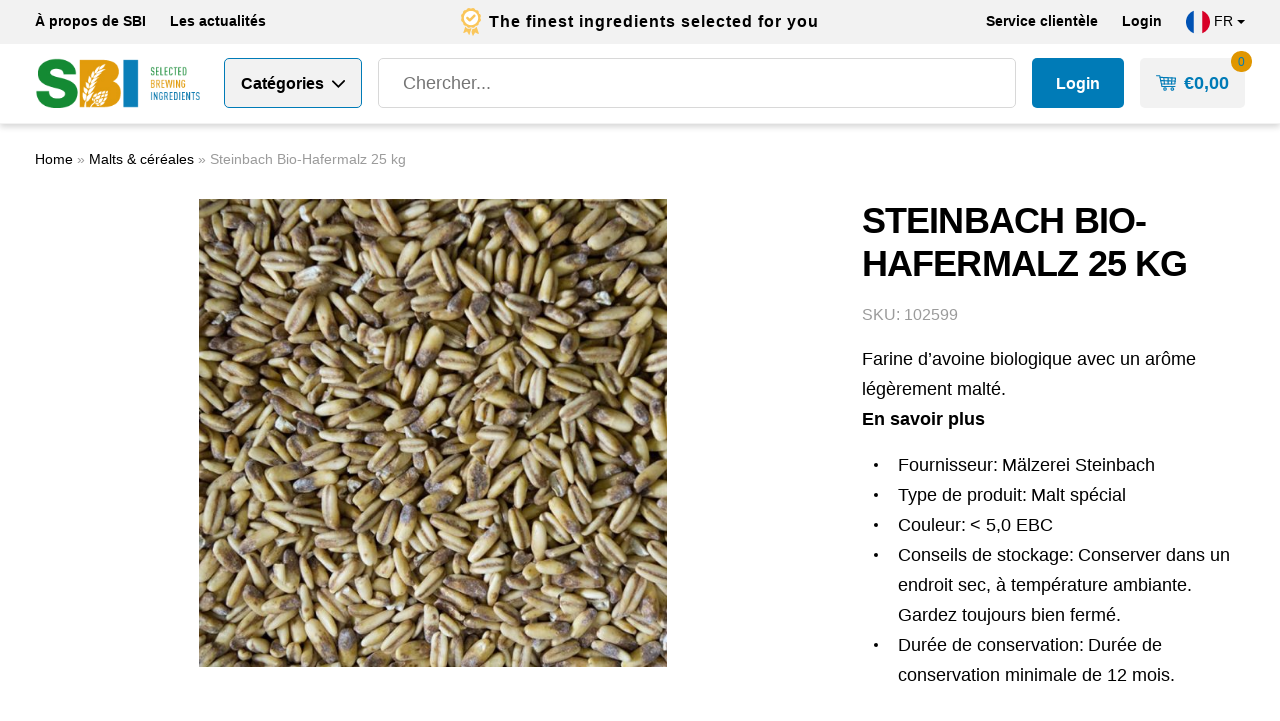

--- FILE ---
content_type: text/html; charset=UTF-8
request_url: https://sbi4beer.com/fr/produit/steinbach-bio-hafermalz-25-kg/
body_size: 24202
content:
<!DOCTYPE html>
<!--[if IE 7]><html class="ie ie7" lang="fr-FR">
<![endif]-->
<!--[if IE 8]><html class="ie ie8" lang="fr-FR">
<![endif]-->
<!--[if !(IE 7) | !(IE 8) ]><!--><html lang="fr-FR">
<!--<![endif]--><head><script data-no-optimize="1">var litespeed_docref=sessionStorage.getItem("litespeed_docref");litespeed_docref&&(Object.defineProperty(document,"referrer",{get:function(){return litespeed_docref}}),sessionStorage.removeItem("litespeed_docref"));</script> <meta charset="UTF-8"><meta name="viewport" content="width=device-width, initial-scale=1, maximum-scale=1, user-scalable=no"><link rel="apple-touch-icon" sizes="180x180" href="https://sbi4beer.com/wp-content/themes/juist/favicon/apple-touch-icon.png"><link rel="icon" type="image/png" sizes="32x32" href="https://sbi4beer.com/wp-content/themes/juist/favicon/favicon-32x32.png"><link rel="icon" type="image/png" sizes="16x16" href="https://sbi4beer.com/wp-content/themes/juist/favicon/favicon-16x16.png"><link rel="manifest" href="https://sbi4beer.com/wp-content/themes/juist/favicon/site.webmanifest"><link rel="mask-icon" href="https://sbi4beer.com/wp-content/themes/juist/favicon/safari-pinned-tab.svg"><title>Steinbach Bio-Hafermalz 25 kg - Selected Brewing Ingredients</title><meta name='robots' content='index, follow, max-image-preview:large, max-snippet:-1, max-video-preview:-1' /> <script data-cfasync="false" data-pagespeed-no-defer>var gtm4wp_datalayer_name = "dataLayer";
	var dataLayer = dataLayer || [];
	const gtm4wp_use_sku_instead = 1;
	const gtm4wp_currency = 'EUR';
	const gtm4wp_product_per_impression = false;
	const gtm4wp_clear_ecommerce = false;
	const gtm4wp_datalayer_max_timeout = 2000;</script> <meta name="description" content="Steinbach Bio-Hafermalz 25 kg ✓ Bestel alle brouwingrediënten van hoge kwaliteit op 1 plaats ✓ Service &amp; maatwerk ✓ Snelle, betrouwbare levering" /><link rel="canonical" href="https://sbi4beer.com/fr/produit/steinbach-bio-hafermalz-25-kg/" /><meta property="og:locale" content="fr_FR" /><meta property="og:type" content="article" /><meta property="og:title" content="Steinbach Bio-Hafermalz 25 kg - Selected Brewing Ingredients" /><meta property="og:description" content="Steinbach Bio-Hafermalz 25 kg ✓ Bestel alle brouwingrediënten van hoge kwaliteit op 1 plaats ✓ Service &amp; maatwerk ✓ Snelle, betrouwbare levering" /><meta property="og:url" content="https://sbi4beer.com/fr/produit/steinbach-bio-hafermalz-25-kg/" /><meta property="og:site_name" content="Selected Brewing Ingredients" /><meta property="article:publisher" content="https://www.facebook.com/SelectedBrewingIngredients" /><meta property="article:modified_time" content="2022-07-18T15:41:03+00:00" /><meta property="og:image" content="https://sbi4beer.com/wp-content/uploads/2020/11/Steinbach-Bio-Havermalz-SBI.jpg" /><meta property="og:image:width" content="700" /><meta property="og:image:height" content="700" /><meta property="og:image:type" content="image/jpeg" /><meta name="twitter:card" content="summary_large_image" /><meta name="twitter:site" content="@sbi4beer" /> <script type="application/ld+json" class="yoast-schema-graph">{"@context":"https://schema.org","@graph":[{"@type":"WebPage","@id":"https://sbi4beer.com/fr/produit/steinbach-bio-hafermalz-25-kg/","url":"https://sbi4beer.com/fr/produit/steinbach-bio-hafermalz-25-kg/","name":"Steinbach Bio-Hafermalz 25 kg - Selected Brewing Ingredients","isPartOf":{"@id":"https://sbi4beer.com/fr/#website"},"primaryImageOfPage":{"@id":"https://sbi4beer.com/fr/produit/steinbach-bio-hafermalz-25-kg/#primaryimage"},"image":{"@id":"https://sbi4beer.com/fr/produit/steinbach-bio-hafermalz-25-kg/#primaryimage"},"thumbnailUrl":"https://sbi4beer.com/wp-content/uploads/2020/11/Steinbach-Bio-Havermalz-SBI.jpg","datePublished":"2021-02-10T03:39:45+00:00","dateModified":"2022-07-18T15:41:03+00:00","description":"Steinbach Bio-Hafermalz 25 kg ✓ Bestel alle brouwingrediënten van hoge kwaliteit op 1 plaats ✓ Service & maatwerk ✓ Snelle, betrouwbare levering","breadcrumb":{"@id":"https://sbi4beer.com/fr/produit/steinbach-bio-hafermalz-25-kg/#breadcrumb"},"inLanguage":"fr-FR","potentialAction":[{"@type":"ReadAction","target":["https://sbi4beer.com/fr/produit/steinbach-bio-hafermalz-25-kg/"]}]},{"@type":"ImageObject","inLanguage":"fr-FR","@id":"https://sbi4beer.com/fr/produit/steinbach-bio-hafermalz-25-kg/#primaryimage","url":"https://sbi4beer.com/wp-content/uploads/2020/11/Steinbach-Bio-Havermalz-SBI.jpg","contentUrl":"https://sbi4beer.com/wp-content/uploads/2020/11/Steinbach-Bio-Havermalz-SBI.jpg","width":700,"height":700,"caption":"Steinbach-Bio-Havermalz"},{"@type":"BreadcrumbList","@id":"https://sbi4beer.com/fr/produit/steinbach-bio-hafermalz-25-kg/#breadcrumb","itemListElement":[{"@type":"ListItem","position":1,"name":"Home","item":"https://sbi4beer.com/fr/"},{"@type":"ListItem","position":2,"name":"Shop","item":"https://sbi4beer.com/fr/shop/"},{"@type":"ListItem","position":3,"name":"Malts &amp; céréales","item":"https://sbi4beer.com/fr/Categories-de-produits/malts-cereales/"},{"@type":"ListItem","position":4,"name":"Steinbach Bio-Hafermalz 25 kg"}]},{"@type":"WebSite","@id":"https://sbi4beer.com/fr/#website","url":"https://sbi4beer.com/fr/","name":"Selected Brewing Ingredients","description":"Selected Brewing Ingredients","publisher":{"@id":"https://sbi4beer.com/fr/#organization"},"potentialAction":[{"@type":"SearchAction","target":{"@type":"EntryPoint","urlTemplate":"https://sbi4beer.com/fr/?s={search_term_string}"},"query-input":{"@type":"PropertyValueSpecification","valueRequired":true,"valueName":"search_term_string"}}],"inLanguage":"fr-FR"},{"@type":"Organization","@id":"https://sbi4beer.com/fr/#organization","name":"Selected Brewing Ingredients","url":"https://sbi4beer.com/fr/","logo":{"@type":"ImageObject","inLanguage":"fr-FR","@id":"https://sbi4beer.com/fr/#/schema/logo/image/","url":"https://sbi4beer.com/wp-content/uploads/2025/11/logo-sbi.png","contentUrl":"https://sbi4beer.com/wp-content/uploads/2025/11/logo-sbi.png","width":228,"height":69,"caption":"Selected Brewing Ingredients"},"image":{"@id":"https://sbi4beer.com/fr/#/schema/logo/image/"},"sameAs":["https://www.facebook.com/SelectedBrewingIngredients","https://x.com/sbi4beer","https://www.instagram.com/sbi4beer/","https://www.linkedin.com/company/sbi4beer/"]}]}</script> <link rel='dns-prefetch' href='//unpkg.com' /><link rel='dns-prefetch' href='//cdnjs.cloudflare.com' /><link rel='dns-prefetch' href='//stackpath.bootstrapcdn.com' /><link rel='dns-prefetch' href='//cdn.jsdelivr.net' /> <script data-cfasync="false" data-pagespeed-no-defer type="text/javascript">var dataLayer_content = {"visitorLoginState":"logged-out","pagePostType":"product","pagePostType2":"single-product","pagePostAuthor":"juist","customerTotalOrders":0,"customerTotalOrderValue":0,"customerFirstName":"","customerLastName":"","customerBillingFirstName":"","customerBillingLastName":"","customerBillingCompany":"","customerBillingAddress1":"","customerBillingAddress2":"","customerBillingCity":"","customerBillingState":"","customerBillingPostcode":"","customerBillingCountry":"","customerBillingEmail":"","customerBillingEmailHash":"","customerBillingPhone":"","customerShippingFirstName":"","customerShippingLastName":"","customerShippingCompany":"","customerShippingAddress1":"","customerShippingAddress2":"","customerShippingCity":"","customerShippingState":"","customerShippingPostcode":"","customerShippingCountry":"","cartContent":{"totals":{"applied_coupons":[],"discount_total":0,"subtotal":0,"total":0},"items":[]},"productRatingCounts":[],"productAverageRating":0,"productReviewCount":0,"productType":"simple","productIsVariable":0};
	dataLayer.push( dataLayer_content );</script> <script data-cfasync="false" data-pagespeed-no-defer type="text/javascript">(function(w,d,s,l,i){w[l]=w[l]||[];w[l].push({'gtm.start':
new Date().getTime(),event:'gtm.js'});var f=d.getElementsByTagName(s)[0],
j=d.createElement(s),dl=l!='dataLayer'?'&l='+l:'';j.async=true;j.src=
'//www.googletagmanager.com/gtm.js?id='+i+dl;f.parentNode.insertBefore(j,f);
})(window,document,'script','dataLayer','GTM-P2NLDX9');</script> <link rel="alternate" title="oEmbed (JSON)" type="application/json+oembed" href="https://sbi4beer.com/fr/wp-json/oembed/1.0/embed?url=https%3A%2F%2Fsbi4beer.com%2Ffr%2Fproduit%2Fsteinbach-bio-hafermalz-25-kg%2F" /><link rel="alternate" title="oEmbed (XML)" type="text/xml+oembed" href="https://sbi4beer.com/fr/wp-json/oembed/1.0/embed?url=https%3A%2F%2Fsbi4beer.com%2Ffr%2Fproduit%2Fsteinbach-bio-hafermalz-25-kg%2F&#038;format=xml" /><style id='wp-img-auto-sizes-contain-inline-css' type='text/css'>img:is([sizes=auto i],[sizes^="auto," i]){contain-intrinsic-size:3000px 1500px}
/*# sourceURL=wp-img-auto-sizes-contain-inline-css */</style><link data-optimized="2" rel="stylesheet" href="https://sbi4beer.com/wp-content/litespeed/css/d412134aea56ac7bc9e55e70fda379d3.css?ver=6c0c9" /><style id='global-styles-inline-css' type='text/css'>:root{--wp--preset--aspect-ratio--square: 1;--wp--preset--aspect-ratio--4-3: 4/3;--wp--preset--aspect-ratio--3-4: 3/4;--wp--preset--aspect-ratio--3-2: 3/2;--wp--preset--aspect-ratio--2-3: 2/3;--wp--preset--aspect-ratio--16-9: 16/9;--wp--preset--aspect-ratio--9-16: 9/16;--wp--preset--color--black: #000000;--wp--preset--color--cyan-bluish-gray: #abb8c3;--wp--preset--color--white: #ffffff;--wp--preset--color--pale-pink: #f78da7;--wp--preset--color--vivid-red: #cf2e2e;--wp--preset--color--luminous-vivid-orange: #ff6900;--wp--preset--color--luminous-vivid-amber: #fcb900;--wp--preset--color--light-green-cyan: #7bdcb5;--wp--preset--color--vivid-green-cyan: #00d084;--wp--preset--color--pale-cyan-blue: #8ed1fc;--wp--preset--color--vivid-cyan-blue: #0693e3;--wp--preset--color--vivid-purple: #9b51e0;--wp--preset--color--body-color: #393939;--wp--preset--color--primary: #007BB7;--wp--preset--color--secondary: #E09600;--wp--preset--color--yellow: #FAC65B;--wp--preset--color--light: #F2F2F2;--wp--preset--gradient--vivid-cyan-blue-to-vivid-purple: linear-gradient(135deg,rgb(6,147,227) 0%,rgb(155,81,224) 100%);--wp--preset--gradient--light-green-cyan-to-vivid-green-cyan: linear-gradient(135deg,rgb(122,220,180) 0%,rgb(0,208,130) 100%);--wp--preset--gradient--luminous-vivid-amber-to-luminous-vivid-orange: linear-gradient(135deg,rgb(252,185,0) 0%,rgb(255,105,0) 100%);--wp--preset--gradient--luminous-vivid-orange-to-vivid-red: linear-gradient(135deg,rgb(255,105,0) 0%,rgb(207,46,46) 100%);--wp--preset--gradient--very-light-gray-to-cyan-bluish-gray: linear-gradient(135deg,rgb(238,238,238) 0%,rgb(169,184,195) 100%);--wp--preset--gradient--cool-to-warm-spectrum: linear-gradient(135deg,rgb(74,234,220) 0%,rgb(151,120,209) 20%,rgb(207,42,186) 40%,rgb(238,44,130) 60%,rgb(251,105,98) 80%,rgb(254,248,76) 100%);--wp--preset--gradient--blush-light-purple: linear-gradient(135deg,rgb(255,206,236) 0%,rgb(152,150,240) 100%);--wp--preset--gradient--blush-bordeaux: linear-gradient(135deg,rgb(254,205,165) 0%,rgb(254,45,45) 50%,rgb(107,0,62) 100%);--wp--preset--gradient--luminous-dusk: linear-gradient(135deg,rgb(255,203,112) 0%,rgb(199,81,192) 50%,rgb(65,88,208) 100%);--wp--preset--gradient--pale-ocean: linear-gradient(135deg,rgb(255,245,203) 0%,rgb(182,227,212) 50%,rgb(51,167,181) 100%);--wp--preset--gradient--electric-grass: linear-gradient(135deg,rgb(202,248,128) 0%,rgb(113,206,126) 100%);--wp--preset--gradient--midnight: linear-gradient(135deg,rgb(2,3,129) 0%,rgb(40,116,252) 100%);--wp--preset--font-size--small: 16px;--wp--preset--font-size--medium: 20px;--wp--preset--font-size--large: 24px;--wp--preset--font-size--x-large: 42px;--wp--preset--font-size--regular: 18px;--wp--preset--spacing--20: 0.44rem;--wp--preset--spacing--30: 0.67rem;--wp--preset--spacing--40: 1rem;--wp--preset--spacing--50: 1.5rem;--wp--preset--spacing--60: 2.25rem;--wp--preset--spacing--70: 3.38rem;--wp--preset--spacing--80: 5.06rem;--wp--preset--shadow--natural: 6px 6px 9px rgba(0, 0, 0, 0.2);--wp--preset--shadow--deep: 12px 12px 50px rgba(0, 0, 0, 0.4);--wp--preset--shadow--sharp: 6px 6px 0px rgba(0, 0, 0, 0.2);--wp--preset--shadow--outlined: 6px 6px 0px -3px rgb(255, 255, 255), 6px 6px rgb(0, 0, 0);--wp--preset--shadow--crisp: 6px 6px 0px rgb(0, 0, 0);}:where(.is-layout-flex){gap: 0.5em;}:where(.is-layout-grid){gap: 0.5em;}body .is-layout-flex{display: flex;}.is-layout-flex{flex-wrap: wrap;align-items: center;}.is-layout-flex > :is(*, div){margin: 0;}body .is-layout-grid{display: grid;}.is-layout-grid > :is(*, div){margin: 0;}:where(.wp-block-columns.is-layout-flex){gap: 2em;}:where(.wp-block-columns.is-layout-grid){gap: 2em;}:where(.wp-block-post-template.is-layout-flex){gap: 1.25em;}:where(.wp-block-post-template.is-layout-grid){gap: 1.25em;}.has-black-color{color: var(--wp--preset--color--black) !important;}.has-cyan-bluish-gray-color{color: var(--wp--preset--color--cyan-bluish-gray) !important;}.has-white-color{color: var(--wp--preset--color--white) !important;}.has-pale-pink-color{color: var(--wp--preset--color--pale-pink) !important;}.has-vivid-red-color{color: var(--wp--preset--color--vivid-red) !important;}.has-luminous-vivid-orange-color{color: var(--wp--preset--color--luminous-vivid-orange) !important;}.has-luminous-vivid-amber-color{color: var(--wp--preset--color--luminous-vivid-amber) !important;}.has-light-green-cyan-color{color: var(--wp--preset--color--light-green-cyan) !important;}.has-vivid-green-cyan-color{color: var(--wp--preset--color--vivid-green-cyan) !important;}.has-pale-cyan-blue-color{color: var(--wp--preset--color--pale-cyan-blue) !important;}.has-vivid-cyan-blue-color{color: var(--wp--preset--color--vivid-cyan-blue) !important;}.has-vivid-purple-color{color: var(--wp--preset--color--vivid-purple) !important;}.has-black-background-color{background-color: var(--wp--preset--color--black) !important;}.has-cyan-bluish-gray-background-color{background-color: var(--wp--preset--color--cyan-bluish-gray) !important;}.has-white-background-color{background-color: var(--wp--preset--color--white) !important;}.has-pale-pink-background-color{background-color: var(--wp--preset--color--pale-pink) !important;}.has-vivid-red-background-color{background-color: var(--wp--preset--color--vivid-red) !important;}.has-luminous-vivid-orange-background-color{background-color: var(--wp--preset--color--luminous-vivid-orange) !important;}.has-luminous-vivid-amber-background-color{background-color: var(--wp--preset--color--luminous-vivid-amber) !important;}.has-light-green-cyan-background-color{background-color: var(--wp--preset--color--light-green-cyan) !important;}.has-vivid-green-cyan-background-color{background-color: var(--wp--preset--color--vivid-green-cyan) !important;}.has-pale-cyan-blue-background-color{background-color: var(--wp--preset--color--pale-cyan-blue) !important;}.has-vivid-cyan-blue-background-color{background-color: var(--wp--preset--color--vivid-cyan-blue) !important;}.has-vivid-purple-background-color{background-color: var(--wp--preset--color--vivid-purple) !important;}.has-black-border-color{border-color: var(--wp--preset--color--black) !important;}.has-cyan-bluish-gray-border-color{border-color: var(--wp--preset--color--cyan-bluish-gray) !important;}.has-white-border-color{border-color: var(--wp--preset--color--white) !important;}.has-pale-pink-border-color{border-color: var(--wp--preset--color--pale-pink) !important;}.has-vivid-red-border-color{border-color: var(--wp--preset--color--vivid-red) !important;}.has-luminous-vivid-orange-border-color{border-color: var(--wp--preset--color--luminous-vivid-orange) !important;}.has-luminous-vivid-amber-border-color{border-color: var(--wp--preset--color--luminous-vivid-amber) !important;}.has-light-green-cyan-border-color{border-color: var(--wp--preset--color--light-green-cyan) !important;}.has-vivid-green-cyan-border-color{border-color: var(--wp--preset--color--vivid-green-cyan) !important;}.has-pale-cyan-blue-border-color{border-color: var(--wp--preset--color--pale-cyan-blue) !important;}.has-vivid-cyan-blue-border-color{border-color: var(--wp--preset--color--vivid-cyan-blue) !important;}.has-vivid-purple-border-color{border-color: var(--wp--preset--color--vivid-purple) !important;}.has-vivid-cyan-blue-to-vivid-purple-gradient-background{background: var(--wp--preset--gradient--vivid-cyan-blue-to-vivid-purple) !important;}.has-light-green-cyan-to-vivid-green-cyan-gradient-background{background: var(--wp--preset--gradient--light-green-cyan-to-vivid-green-cyan) !important;}.has-luminous-vivid-amber-to-luminous-vivid-orange-gradient-background{background: var(--wp--preset--gradient--luminous-vivid-amber-to-luminous-vivid-orange) !important;}.has-luminous-vivid-orange-to-vivid-red-gradient-background{background: var(--wp--preset--gradient--luminous-vivid-orange-to-vivid-red) !important;}.has-very-light-gray-to-cyan-bluish-gray-gradient-background{background: var(--wp--preset--gradient--very-light-gray-to-cyan-bluish-gray) !important;}.has-cool-to-warm-spectrum-gradient-background{background: var(--wp--preset--gradient--cool-to-warm-spectrum) !important;}.has-blush-light-purple-gradient-background{background: var(--wp--preset--gradient--blush-light-purple) !important;}.has-blush-bordeaux-gradient-background{background: var(--wp--preset--gradient--blush-bordeaux) !important;}.has-luminous-dusk-gradient-background{background: var(--wp--preset--gradient--luminous-dusk) !important;}.has-pale-ocean-gradient-background{background: var(--wp--preset--gradient--pale-ocean) !important;}.has-electric-grass-gradient-background{background: var(--wp--preset--gradient--electric-grass) !important;}.has-midnight-gradient-background{background: var(--wp--preset--gradient--midnight) !important;}.has-small-font-size{font-size: var(--wp--preset--font-size--small) !important;}.has-medium-font-size{font-size: var(--wp--preset--font-size--medium) !important;}.has-large-font-size{font-size: var(--wp--preset--font-size--large) !important;}.has-x-large-font-size{font-size: var(--wp--preset--font-size--x-large) !important;}
/*# sourceURL=global-styles-inline-css */</style><style id='classic-theme-styles-inline-css' type='text/css'>/*! This file is auto-generated */
.wp-block-button__link{color:#fff;background-color:#32373c;border-radius:9999px;box-shadow:none;text-decoration:none;padding:calc(.667em + 2px) calc(1.333em + 2px);font-size:1.125em}.wp-block-file__button{background:#32373c;color:#fff;text-decoration:none}
/*# sourceURL=/wp-includes/css/classic-themes.min.css */</style><style id='woocommerce-inline-inline-css' type='text/css'>.woocommerce form .form-row .required { visibility: visible; }
/*# sourceURL=woocommerce-inline-inline-css */</style> <script type="text/template" id="tmpl-variation-template"><div class="woocommerce-variation-description">{{{ data.variation.variation_description }}}</div>
	<div class="woocommerce-variation-price">{{{ data.variation.price_html }}}</div>
	<div class="woocommerce-variation-availability">{{{ data.variation.availability_html }}}</div></script> <script type="text/template" id="tmpl-unavailable-variation-template"><p role="alert">Désolé, ce produit n&rsquo;est pas disponible. Veuillez choisir une combinaison différente.</p></script> <script type="litespeed/javascript" data-src="https://sbi4beer.com/wp-includes/js/jquery/jquery.min.js" id="jquery-core-js"></script> <script id="wc-add-to-cart-js-extra" type="litespeed/javascript">var wc_add_to_cart_params={"ajax_url":"/wp-admin/admin-ajax.php?lang=fr","wc_ajax_url":"/fr/?wc-ajax=%%endpoint%%","i18n_view_cart":"Voir le panier","cart_url":"https://sbi4beer.com/fr/cart/","is_cart":"","cart_redirect_after_add":"no"}</script> <script id="wc-single-product-js-extra" type="litespeed/javascript">var wc_single_product_params={"i18n_required_rating_text":"Veuillez s\u00e9lectionner une note","i18n_rating_options":["1\u00a0\u00e9toile sur 5","2\u00a0\u00e9toiles sur 5","3\u00a0\u00e9toiles sur 5","4\u00a0\u00e9toiles sur 5","5\u00a0\u00e9toiles sur 5"],"i18n_product_gallery_trigger_text":"Voir la galerie d\u2019images en plein \u00e9cran","review_rating_required":"yes","flexslider":{"rtl":!1,"animation":"slide","smoothHeight":!0,"directionNav":!1,"controlNav":"thumbnails","slideshow":!1,"animationSpeed":500,"animationLoop":!1,"allowOneSlide":!1},"zoom_enabled":"","zoom_options":[],"photoswipe_enabled":"","photoswipe_options":{"shareEl":!1,"closeOnScroll":!1,"history":!1,"hideAnimationDuration":0,"showAnimationDuration":0},"flexslider_enabled":""}</script> <script id="woocommerce-js-extra" type="litespeed/javascript">var woocommerce_params={"ajax_url":"/wp-admin/admin-ajax.php?lang=fr","wc_ajax_url":"/fr/?wc-ajax=%%endpoint%%","i18n_password_show":"Afficher le mot de passe","i18n_password_hide":"Masquer le mot de passe"}</script> <script id="WCPAY_ASSETS-js-extra" type="litespeed/javascript">var wcpayAssets={"url":"https://sbi4beer.com/wp-content/plugins/woocommerce-payments/dist/"}</script> <script type="litespeed/javascript" data-src="https://unpkg.com/vue@2.6.12/dist/vue.js?ver=2.6.12" id="bb-javascript-vue-js"></script> <script id="juist-global-js-extra" type="litespeed/javascript">var myAjax={"ajaxurl":"https://sbi4beer.com/wp-admin/admin-ajax.php"}</script> <script id="utils-js-extra" type="litespeed/javascript">var userSettings={"url":"/","uid":"0","time":"1768357516","secure":"1"}</script> <script id="wp-util-js-extra" type="litespeed/javascript">var _wpUtilSettings={"ajax":{"url":"/wp-admin/admin-ajax.php"}}</script> <script id="wc-add-to-cart-variation-js-extra" type="litespeed/javascript">var wc_add_to_cart_variation_params={"wc_ajax_url":"/fr/?wc-ajax=%%endpoint%%","i18n_no_matching_variations_text":"D\u00e9sol\u00e9, aucun produit ne r\u00e9pond \u00e0 vos crit\u00e8res. Veuillez choisir une combinaison diff\u00e9rente.","i18n_make_a_selection_text":"Veuillez s\u00e9lectionner des options du produit avant de l\u2019ajouter \u00e0 votre panier.","i18n_unavailable_text":"D\u00e9sol\u00e9, ce produit n\u2019est pas disponible. Veuillez choisir une combinaison diff\u00e9rente.","i18n_reset_alert_text":"Votre s\u00e9lection a \u00e9t\u00e9 r\u00e9initialis\u00e9e. Veuillez s\u00e9lectionner des options du produit avant de l\u2019ajouter \u00e0 votre panier."}</script> <link rel="https://api.w.org/" href="https://sbi4beer.com/fr/wp-json/" /><link rel="alternate" title="JSON" type="application/json" href="https://sbi4beer.com/fr/wp-json/wp/v2/product/18086" /><link rel="EditURI" type="application/rsd+xml" title="RSD" href="https://sbi4beer.com/xmlrpc.php?rsd" /><link rel='shortlink' href='https://sbi4beer.com/fr/?p=18086' /><meta name="generator" content="WPML ver:4.8.6 stt:37,1,4;" /><style type="text/css"></style> <script type="litespeed/javascript">(function($){$(document).on('facetwp-refresh',function(){if(FWP.soft_refresh==!0){FWP.enable_scroll=!0}else{FWP.enable_scroll=!1}});$(document).on('facetwp-loaded',function(){if(FWP.enable_scroll==!0){$('html, body').animate({scrollTop:0},500)}})})(jQuery)</script> <noscript><style>.woocommerce-product-gallery{ opacity: 1 !important; }</style></noscript></head><body class="wp-singular product-template-default single single-product postid-18086 wp-custom-logo wp-embed-responsive wp-theme-juist theme-juist woocommerce woocommerce-page woocommerce-no-js"><div class="custom-alert"></div><nav class="header-top navbar navbar-expand-lg navbar-light bg-light"><div class="container"><div class="nav-top"><ul id="menu-top-menu-main-fr" class="navbar-nav flex-wrap"><li itemscope="itemscope" itemtype="https://www.schema.org/SiteNavigationElement" id="menu-item-17591" class="menu-item menu-item-type-post_type menu-item-object-page menu-item-17591 nav-item"><a title="À propos de SBI" href="https://sbi4beer.com/fr/over-ons/" class="nav-link">À propos de SBI</a></li><li itemscope="itemscope" itemtype="https://www.schema.org/SiteNavigationElement" id="menu-item-35648" class="menu-item menu-item-type-post_type menu-item-object-page menu-item-35648 nav-item"><a title="Les actualités" href="https://sbi4beer.com/fr/actualites/" class="nav-link">Les actualités</a></li></ul></div><div class="usps"><div><div class="usp"><div class="icon"><img data-lazyloaded="1" src="[data-uri]" width="21" height="29" data-src="https://sbi4beer.com/wp-content/uploads/2021/10/premium-quality-ingredients1.svg" class="attachment-thumbnail size-thumbnail" alt="" decoding="async" /></div><div class="title">The finest ingredients selected for you</div></div></div></div><div class="nav-customer"><ul id="menu-top-menu-customer-fr" class="navbar-nav"><li itemscope="itemscope" itemtype="https://www.schema.org/SiteNavigationElement" id="menu-item-20755" class="menu-item menu-item-type-post_type menu-item-object-page menu-item-20755 nav-item"><a title="Service clientèle" href="https://sbi4beer.com/fr/klantenservice/" class="nav-link">Service clientèle</a></li><li class="menu-item"><a href="https://sbi4beer.com/fr/my-account/" class="nav-link">Login</a></li></ul><div class="language-switcher dropdown"><div class="dropdown-toggle" id="dropdownMenuButton" data-toggle="dropdown" aria-haspopup="true" aria-expanded="false"><div class="flag" style="background: url(https://sbi4beer.com/wp-content/themes/juist/images/flags/fr_FR.svg); background-size: cover"></div>
fr</div><ul class="dropdown-menu dropdown-menu-right" aria-labelledby="dropdownMenuButton"><li class="dropdown-item">
<a href="https://sbi4beer.com/product/steinbach-bio-hafermalz-25-kg/"><div class="flag" style="background: url(https://sbi4beer.com/wp-content/themes/juist/images/flags/nl_NL.svg); background-size: cover"></div>
nl                                </a></li><li class="dropdown-item">
<a href="https://sbi4beer.com/en/product/steinbach-organic-hafermalz-25-kg/"><div class="flag" style="background: url(https://sbi4beer.com/wp-content/themes/juist/images/flags/en_US.svg); background-size: cover"></div>
en                                </a></li></ul></div></div></div></nav><div class="header-bottom-wrapper"><div class="custom-alert"></div><nav class="header-bottom navbar"><div class="container"><div class="logo-nav-btn"><a href="https://sbi4beer.com/fr/" class="custom-logo-link" rel="home"><img data-lazyloaded="1" src="[data-uri]" width="228" height="69" data-src="https://sbi4beer.com/wp-content/uploads/2025/11/logo-sbi.png" class="custom-logo" alt="Selected Brewing Ingredients" decoding="async" /></a>
<button class="nav-categories-btn dropdown-toggle-button" id="nav-categories-btn"><div class="btn-open">
<span class="title" id="nav-categories-btn-title">Catégories</span>
<span class="title-short" id="nav-categories-btn-title">menu</span></div><div class="btn-close">
<span class="title" id="nav-categories-btn-title">fermer</span>
<span class="title-short" id="nav-categories-btn-title">fermer</span></div>
</button></div><div class="search-cart"><form class="search-form-input" action="https://sbi4beer.com/fr/shop/" method="get">
<input class="input" type="text" name="s" id="search-form-input" value="" placeholder="Chercher..." autocomplete="off" /><div class="dropdown-toggle-button button" id="search-form-button"><div class="btn-open"></div><div class="btn-close"></div></div></form><div class="d-flex">
<a href="https://sbi4beer.com/fr/my-account/my-contracts/" class="my-contract-btn">
Login    </a><button class="mini-cart-btn dropdown-toggle-button" type="button" id="btn-mini-cart" data-toggle="dropdown" aria-haspopup="true" aria-expanded="false"><div class="btn-open"><div class="header-cart-amount"><span class="woocommerce-Price-amount amount"><bdi><span class="woocommerce-Price-currencySymbol">&euro;</span>0,00</bdi></span></div></div><div class="btn-close"></div><div class="header-cart-count">0</div>
</button></div></div></div><div class="nav-categories-dropdown" id="nav-categories-dropdown"><div class="wrapper"><div class="inner"><div><div class="container"><div class="nav-slider-height"><div class="nav-slider"><ul class="slide" id="baselist" data-level="0"><div class="language-switcher dropdown"><div class="dropdown-toggle" id="dropdownMenuButton" data-toggle="dropdown" aria-haspopup="true" aria-expanded="false"><div class="flag" style="background: url(https://sbi4beer.com/wp-content/themes/juist/images/flags/fr_FR.svg); background-size: cover"></div>
fr</div><ul class="dropdown-menu dropdown-menu-right" aria-labelledby="dropdownMenuButton"><li class="dropdown-item">
<a href="https://sbi4beer.com/product/steinbach-bio-hafermalz-25-kg/"><div class="flag" style="background: url(https://sbi4beer.com/wp-content/themes/juist/images/flags/nl_NL.svg); background-size: cover"></div>
nl                                </a></li><li class="dropdown-item">
<a href="https://sbi4beer.com/en/product/steinbach-organic-hafermalz-25-kg/"><div class="flag" style="background: url(https://sbi4beer.com/wp-content/themes/juist/images/flags/en_US.svg); background-size: cover"></div>
en                                </a></li></ul></div><li class="menu-item nav-item menu-item-has-children">
<a href="https://sbi4beer.com/fr/shop/" class="nav-link">
Tous les produits    </a><ul class="slide" id="products" data-level="1"><li class="menu-item nav-item  ">
<a href="https://sbi4beer.com/fr/Categories-de-produits/malts-cereales/" class="nav-link" data-target="malts-cereales">
Malts &amp; céréales            </a></li><li class="menu-item nav-item  ">
<a href="https://sbi4beer.com/fr/Categories-de-produits/houblons/" class="nav-link" data-target="houblons">
Houblons            </a></li><li class="menu-item nav-item  ">
<a href="https://sbi4beer.com/fr/Categories-de-produits/levure-nutriment/" class="nav-link" data-target="levure-nutriment">
Levure &amp; Nutriment            </a></li><li class="menu-item nav-item  ">
<a href="https://sbi4beer.com/fr/Categories-de-produits/sucres/" class="nav-link" data-target="sucres">
Sucres            </a></li><li class="menu-item nav-item menu-item-has-children ">
<a href="https://sbi4beer.com/fr/Categories-de-produits/remplissage/" class="nav-link" data-target="remplissage">
Remplissage            </a><ul class="slide" id="remplissage" data-level="2"><li class="menu-item nav-item  ">
<a href="https://sbi4beer.com/fr/Categories-de-produits/remplissage/bouteilles/" class="nav-link" data-target="bouteilles">
Bouteilles            </a></li><li class="menu-item nav-item  ">
<a href="https://sbi4beer.com/fr/Categories-de-produits/remplissage/futs/" class="nav-link" data-target="futs">
Fûts            </a></li></ul></li><li class="menu-item nav-item  ">
<a href="https://sbi4beer.com/fr/Categories-de-produits/additifs-auxiliaires/" class="nav-link" data-target="additifs-auxiliaires">
Additifs &amp; auxiliaires            </a></li><li class="menu-item nav-item  ">
<a href="https://sbi4beer.com/fr/Categories-de-produits/nettoyage-desinfection/" class="nav-link" data-target="nettoyage-desinfection">
Nettoyage &amp; désinfection            </a></li><li class="menu-item nav-item  ">
<a href="https://sbi4beer.com/fr/Categories-de-produits/herbs-epices/" class="nav-link" data-target="herbs-epices">
Herbs &amp; Épices            </a></li><li class="menu-item nav-item  ">
<a href="https://sbi4beer.com/fr/Categories-de-produits/equipements-accessoires/" class="nav-link" data-target="equipements-accessoires">
Équipements &amp; accessoires            </a></li><li class="menu-item nav-item  ">
<a href="https://sbi4beer.com/fr/Categories-de-produits/emballage/" class="nav-link" data-target="emballage">
Emballage            </a></li><li class="menu-item nav-item  ">
<a href="https://sbi4beer.com/fr/Categories-de-produits/boissons-distillees-autres-boissons/" class="nav-link" data-target="boissons-distillees-autres-boissons">
Boissons distillées &amp; autres boissons            </a></li><li class="menu-item nav-item  ">
<a href="https://sbi4beer.com/fr/Categories-de-produits/autre/" class="nav-link" data-target="autre">
Autre            </a></li></ul></li> <script type="litespeed/javascript">(function($){var slider=$('.nav-slider');slider.on('click','.menu-item-has-children > a',function(event){event.preventDefault();Juist.Main._toSlide('next',event)})})(jQuery,window)</script> <li itemscope="itemscope" itemtype="https://www.schema.org/SiteNavigationElement" class="menu-item menu-item-type-post_type menu-item-object-page menu-item-20755 nav-item"><a title="Service clientèle" href="https://sbi4beer.com/fr/klantenservice/" class="nav-link">Service clientèle</a></li><li itemscope="itemscope" itemtype="https://www.schema.org/SiteNavigationElement" id="menu-item-14716" class="menu-item menu-item-type-custom menu-item-object-custom menu-item-14716 nav-item"><a title="Mon contrat" href="https://sbi4beer.com/my-account/my-contracts/" class="nav-link">Mon contrat</a></li><li class="menu-item"><a href="https://sbi4beer.com/fr/my-account/" class="nav-link">Login</a></li><style>.nav-categories-footer {
            background-color: #007bb7 !important;
            color: #ffffff !important;
        }
        .nav-categories-footer a,
        .nav-categories-footer .widget-title {
            color: #ffffff !important;
        }</style></ul></div><div class="nav-slider-desktop-base"><ul class="slide" id="products" data-level="1"><li class="menu-item nav-item  ">
<a href="https://sbi4beer.com/fr/Categories-de-produits/malts-cereales/" class="nav-link" data-target="malts-cereales">
Malts &amp; céréales            </a></li><li class="menu-item nav-item  ">
<a href="https://sbi4beer.com/fr/Categories-de-produits/houblons/" class="nav-link" data-target="houblons">
Houblons            </a></li><li class="menu-item nav-item  ">
<a href="https://sbi4beer.com/fr/Categories-de-produits/levure-nutriment/" class="nav-link" data-target="levure-nutriment">
Levure &amp; Nutriment            </a></li><li class="menu-item nav-item  ">
<a href="https://sbi4beer.com/fr/Categories-de-produits/sucres/" class="nav-link" data-target="sucres">
Sucres            </a></li><li class="menu-item nav-item menu-item-has-children ">
<a href="https://sbi4beer.com/fr/Categories-de-produits/remplissage/" class="nav-link" data-target="remplissage">
Remplissage            </a></li><li class="menu-item nav-item  ">
<a href="https://sbi4beer.com/fr/Categories-de-produits/additifs-auxiliaires/" class="nav-link" data-target="additifs-auxiliaires">
Additifs &amp; auxiliaires            </a></li><li class="menu-item nav-item  ">
<a href="https://sbi4beer.com/fr/Categories-de-produits/nettoyage-desinfection/" class="nav-link" data-target="nettoyage-desinfection">
Nettoyage &amp; désinfection            </a></li><li class="menu-item nav-item  ">
<a href="https://sbi4beer.com/fr/Categories-de-produits/herbs-epices/" class="nav-link" data-target="herbs-epices">
Herbs &amp; Épices            </a></li><li class="menu-item nav-item  ">
<a href="https://sbi4beer.com/fr/Categories-de-produits/equipements-accessoires/" class="nav-link" data-target="equipements-accessoires">
Équipements &amp; accessoires            </a></li><li class="menu-item nav-item  ">
<a href="https://sbi4beer.com/fr/Categories-de-produits/emballage/" class="nav-link" data-target="emballage">
Emballage            </a></li><li class="menu-item nav-item  ">
<a href="https://sbi4beer.com/fr/Categories-de-produits/boissons-distillees-autres-boissons/" class="nav-link" data-target="boissons-distillees-autres-boissons">
Boissons distillées &amp; autres boissons            </a></li><li class="menu-item nav-item  ">
<a href="https://sbi4beer.com/fr/Categories-de-produits/autre/" class="nav-link" data-target="autre">
Autre            </a></li></ul></div></div></div></div></div></div></div><div class="search-form-dropdown"><div class="wrapper"><div class="inner" id="inner-results"><div class="container">
<input class="input" type="text" name="s" id="search-form-input-mobile" value="" placeholder="zoek..." autocomplete="off"/><div class="no-results"><div class="title">No results found.</div>
<strong>Populair suggestions</strong><ul class="result-list result-categories"><li class="result-list-item"><a href="https://sbi4beer.com/fr/Categories-de-produits/malts-cereales/">Malts &amp; céréales</a></li><li class="result-list-item"><a href="https://sbi4beer.com/fr/Categories-de-produits/houblons/">Houblons</a></li><li class="result-list-item"><a href="https://sbi4beer.com/fr/Categories-de-produits/levure-nutriment/">Levure &amp; Nutriment</a></li><li class="result-list-item"><a href="https://sbi4beer.com/fr/Categories-de-produits/sucres/">Sucres</a></li><li class="result-list-item"><a href="https://sbi4beer.com/fr/Categories-de-produits/remplissage/">Remplissage</a></li></ul></div><div class="results-found"></div><div class="loading"></div></div></div></div></div><div class="mini-cart-dropdown" id="mini-cart-dropdown"><div class="wrapper"><div class="inner"><div class="container"><div class="alert-added alert alert-success">Produit ajouté au panier</div><div class="alert-removed alert alert-warning">Produit retiré du panier</div><div class="title">Panier</div><div class="widget_shopping_cart_content"><p class="woocommerce-mini-cart__empty-message">Votre panier est vide.</p></div></div></div></div></div></nav></div></div><main><div class="container"><p id="breadcrumbs"><span><span><a href="https://sbi4beer.com/fr/">Home</a></span> » <span><a href="https://sbi4beer.com/fr/Categories-de-produits/malts-cereales/">Malts &amp; céréales</a></span> » <span class="breadcrumb_last" aria-current="page">Steinbach Bio-Hafermalz 25 kg</span></span></p></div><div class="woocommerce-notices-wrapper"></div><div id="product-18086" class="product type-product post-18086 status-publish first instock product_cat-malts-cereales has-post-thumbnail taxable shipping-taxable purchasable product-type-simple"><div class="container"><div class="row align-items-start"><div class="single-product-image"><a data-fancybox="images" href="https://sbi4beer.com/wp-content/uploads/2020/11/Steinbach-Bio-Havermalz-SBI.jpg" itemprop="image" class="woocommerce-main-image zoom" title="" data-rel="prettyPhoto[product-gallery]"><img data-lazyloaded="1" src="[data-uri]" data-src="https://sbi4beer.com/wp-content/uploads/2020/11/Steinbach-Bio-Havermalz-SBI-600x600.jpg" alt="Steinbach-Bio-Havermalz" width="600" height="600"></a></div><div class="summary entry-summary"><div class="custom-product-labels"></div><h1 class="product_title entry-title">Steinbach Bio-Hafermalz 25 kg</h1><div class="product-numbers">SKU: 102599<br></div><div class="woocommerce-product-details__short-description"><p>Farine d&rsquo;avoine biologique avec un arôme légèrement malté.</p>
<a href="#description" class="link">En savoir plus</a></div><div class="alert-empty-grouped-product alert alert-danger">Please choose the quantity of items you wish to add to your cart…</div><div class="shop_attributes"><div class="attribute-list-item"><div>Fournisseur<span class="sep"></span>Mälzerei Steinbach</div></div><div class="attribute-list-item"><div>Type de produit<span class="sep"></span>Malt spécial</div></div><div class="attribute-list-item"><div>Couleur<span class="sep"></span>&lt; 5,0 EBC</div></div><div class="attribute-list-item"><div>Conseils de stockage<span class="sep"></span>Conserver dans un endroit sec, à température ambiante. Gardez toujours bien fermé.</div></div><div class="attribute-list-item"><div>Durée de conservation<span class="sep"></span>Durée de conservation minimale de 12 mois.</div></div></div><table v-cloak v-if="has_active_user_contract" class="bb-table"><thead><tr><td colspan="4">Contract: #{{active_contract.contract}}</td></tr></thead><tbody><tr><td>Quantité:</td><td v-html="active_contract.qty"></td><td>Disponible:</td><td v-html="active_contract.available"></td></tr><tr></tr></tbody></table><div v-cloak class="out-of-stock" v-if="false && stock_available && (stock_available < active_contract.available)">
Il ne reste que {{stock_available}}</div><div v-cloak v-if="!is_protected && !active_contract && stock_available && tiers && (tiers.length > 1)">
<strong>Remises de quantité</strong><table class="bb-table bb-tier-prices"><thead><th width="1" colspan="2">Quantité</th><th>Price</th></thead><tbody><tr v-for="(item, index) in tiers" @click="setQuantity(item.qty, index)" :class="{'bb-tier-disabled': item.qty > stock_available}"><td width="1"><input @click.stop="setQuantity(item.qty)" :disabled="item.qty > stock_available" type="radio" v-model="selected_tier" :value="index" /></td><td v-html="item.qty"></td><td v-html="item.price_html"></td></tr></tbody></table></div><form v-cloak v-show="show_buy" @submit.prevent="addToCart" name="add-to-cart" class="cart" action="https://sbi4beer.com/fr/produit/steinbach-bio-hafermalz-25-kg/" method="post" enctype='multipart/form-data'><div class="quantity">
<input v-model.number="quantity" @change="setTierRadio" @keyup="setTierRadio" type="number" id="show-quantity" class="input-text qty text" step="1" min="1" :max="stock_available" name="quantity" value="1" title="Qty" size="4" placeholder="" inputmode="numeric"></div><button type="submit" name="add-to-cart" value="18086" class="single_add_to_cart_button button alt">Ajouter au panier</button><input type="hidden" name="gtm4wp_product_data" value="{&quot;internal_id&quot;:18086,&quot;item_id&quot;:&quot;102599&quot;,&quot;item_name&quot;:&quot;Steinbach Bio-Hafermalz 25 kg&quot;,&quot;sku&quot;:&quot;102599&quot;,&quot;price&quot;:66.05,&quot;stocklevel&quot;:null,&quot;stockstatus&quot;:&quot;instock&quot;,&quot;google_business_vertical&quot;:&quot;retail&quot;,&quot;item_category&quot;:&quot;Malts &amp; c\u00e9r\u00e9ales&quot;,&quot;id&quot;:&quot;102599&quot;}" /></form><div v-cloak v-if="loaded"><div v-if="is_protected && !(has_user_contract || has_active_webshop_contract)" class="product-on-request"><h6>Ce produit est disponible sur demande.</h6><p><a href="https://sbi4beer.com/fr/klantenservice/" target="_blank">Contactez-nous </a> pour discuter les possibilités.</p></div><div v-else><div v-show="sold_out" class="availability out-of-stock"><div v-if="sold_out">
Rupture de stock</div>
<span></span><div class="alert alert-info my-4"><h5 v-if="sold_out">Prévenez-moi lorsque ce produit sera de nouveau en stock.</h5><p v-if="sold_out">Veuillez nous indiquer la quantité que vous souhaitez commander.</p>
<noscript class="ninja-forms-noscript-message">
Notice: JavaScript is required for this content.</noscript><div id="nf-form-3-cont" class="nf-form-cont" aria-live="polite" aria-labelledby="nf-form-title-3" aria-describedby="nf-form-errors-3" role="form"><div class="nf-loading-spinner"></div></div>
 <script type="litespeed/javascript">var formDisplay=1;var nfForms=nfForms||[];var form=[];form.id='3';form.settings={"objectType":"Form Setting","editActive":"1","title":"Product voorraad notificatie","created_at":"2021-08-02 10:05:05","form_title":"Product voorraad notificatie","default_label_pos":"above","show_title":"0","clear_complete":"1","hide_complete":"1","logged_in":"0","wrapper_class":"","element_class":"","key":"","add_submit":"1","currency":"","repeatable_fieldsets":"","unique_field_error":"Een formulier met deze waarde bestaat al.","not_logged_in_msg":"","sub_limit_msg":"Het formulier heeft zijn inzendingen-limiet bereikt.","calculations":[],"formContentData":["aantal_1627563934449","houd_mij_op_de_hoogte_1627564103803"],"changeEmailErrorMsg":"Please enter a valid email address!","changeDateErrorMsg":"Please enter a valid date!","confirmFieldErrorMsg":"These fields must match!","fieldNumberNumMinError":"Number Min Error","fieldNumberNumMaxError":"Number Max Error","fieldNumberIncrementBy":"Please increment by ","formErrorsCorrectErrors":"Please correct errors before submitting this form.","validateRequiredField":"This is a required field.","honeypotHoneypotError":"Honeypot Error","fieldsMarkedRequired":"Fields marked with an <span class=\"ninja-forms-req-symbol\">*<\/span> are required","drawerDisabled":"","allow_public_link":0,"embed_form":"","form_title_heading_level":"3","ninjaForms":"Ninja Forms","fieldTextareaRTEInsertLink":"Insert Link","fieldTextareaRTEInsertMedia":"Insert Media","fieldTextareaRTESelectAFile":"Select a file","formHoneypot":"If you are a human seeing this field, please leave it empty.","fileUploadOldCodeFileUploadInProgress":"File Upload in Progress.","fileUploadOldCodeFileUpload":"FILE UPLOAD","currencySymbol":"&#36;","thousands_sep":"\u00a0","decimal_point":",","siteLocale":"fr_FR","dateFormat":"m\/d\/Y","startOfWeek":"1","of":"of","previousMonth":"Previous Month","nextMonth":"Next Month","months":["January","February","March","April","May","June","July","August","September","October","November","December"],"monthsShort":["Jan","Feb","Mar","Apr","May","Jun","Jul","Aug","Sep","Oct","Nov","Dec"],"weekdays":["Sunday","Monday","Tuesday","Wednesday","Thursday","Friday","Saturday"],"weekdaysShort":["Sun","Mon","Tue","Wed","Thu","Fri","Sat"],"weekdaysMin":["Su","Mo","Tu","We","Th","Fr","Sa"],"recaptchaConsentMissing":"reCaptcha validation couldn&#039;t load.","recaptchaMissingCookie":"reCaptcha v3 validation couldn&#039;t load the cookie needed to submit the form.","recaptchaConsentEvent":"Accept reCaptcha cookies before sending the form.","currency_symbol":"","beforeForm":"","beforeFields":"","afterFields":"","afterForm":""};form.fields=[{"objectType":"Field","objectDomain":"fields","editActive":!1,"order":1,"idAttribute":"id","type":"number","label":"Aantal","key":"aantal_1627563934449","label_pos":"above","required":1,"default":"","placeholder":"","container_class":"","element_class":"","manual_key":"","admin_label":"","help_text":"","num_min":"","num_max":"","num_step":1,"value":"","drawerDisabled":"","field_label":"Aantal","field_key":"aantal_1627563934449","id":11,"beforeField":"","afterField":"","parentType":"number","element_templates":["number","input"],"old_classname":"","wrap_template":"wrap"},{"objectType":"Field","objectDomain":"fields","editActive":!1,"order":4,"idAttribute":"id","type":"submit","label":"tenez moi au courant","processing_label":"Processing","container_class":"","element_class":"","key":"houd_mij_op_de_hoogte_1627564103803","drawerDisabled":"","field_label":"Houd mij op de hoogte","field_key":"houd_mij_op_de_hoogte_1627564103803","admin_label":"","id":12,"beforeField":"","afterField":"","value":"","label_pos":"above","parentType":"textbox","element_templates":["submit","button","input"],"old_classname":"","wrap_template":"wrap-no-label"}];nfForms.push(form)</script> </div></div><div v-else class="availability in-stock"><div>En stock</div><span></span></div></div></div><div class="availability in-stock"></div></div></div></div><div class="product-single-bottom"><div class="container"><div class="product-tabs tab-deeplinking"><div class="row"><div class="col-12 col-md"><div class="product-tabs-group product-tabs-first"><ul class="nav nav-tabs" id="product-tabs-first" role="tablist"><li class="nav-item">
<a class="nav-link active" id="long_description" data-toggle="tab" href="#description" role="tab" aria-controls="description" aria-selected="true">Information produit</a></li></ul><div class="tab-content" id="product-tabs-first-content"><div class="tab-pane fade show active" id="description" role="tabpanel" aria-labelledby="description-tab"><p>Steinbach Bio-Hafermalz est une farine d&rsquo;avoine à action enzymatique. Obtenu par le maltage (trempage &#8211; germination &#8211; touraillage) de l&rsquo;avoine.</p></div></div></div></div><div class="col-12 col-md"><div class="product-tabs-group product-tabs-second"><ul class="nav nav-tabs" id="tab-specs" role="tablist"><li class="nav-item">
<a class="nav-link active" id="specs-tab" data-toggle="tab" href="#specs" role="tab" aria-controls="specs" aria-selected="true">Spécifications</a></li><li class="nav-item">
<a class="nav-link " id="downloads-tab" data-toggle="tab" href="#downloads" role="tab" aria-controls="downloads" aria-selected="false">Downloads</a></li></ul><div class="tab-content" id="product-tabs-second-content"><div class="tab-pane fade show active" id="specs" role="tabpanel" aria-labelledby="specs-tab"><div class="shop_attributes"><div class="attribute-list-item"><div>Fournisseur<span class="sep"></span>Mälzerei Steinbach</div></div><div class="attribute-list-item"><div>Type de produit<span class="sep"></span>Malt spécial</div></div><div class="attribute-list-item"><div>Couleur<span class="sep"></span>&lt; 5,0 EBC</div></div><div class="attribute-list-item"><div>Conseils de stockage<span class="sep"></span>Conserver dans un endroit sec, à température ambiante. Gardez toujours bien fermé.</div></div><div class="attribute-list-item"><div>Durée de conservation<span class="sep"></span>Durée de conservation minimale de 12 mois.</div></div><div class="attribute-list-item"><div>Emballage<span class="sep"></span>25 kg</div></div></div></div><div class="tab-pane fade " id="downloads" role="tabpanel" aria-labelledby="downloads-tab"><div class="product-downloads"><div class="item">
<a href="https://sbi4beer.com/wp-content/uploads/2020/11/PRODUC1.pdf" class="link" download><div class="icon">
<img data-lazyloaded="1" src="[data-uri]" data-src="https://sbi4beer.com/wp-content/themes/juist/images/file-extensions/pdf.svg"></div>
Productspecificaties Steinbach Bio-Hafermalz (Duits)                </a><div class="meta">
64 kb</div></div><div class="item">
<a href="https://sbi4beer.com/wp-content/uploads/2020/11/PRODUC2.pdf" class="link" download><div class="icon">
<img data-lazyloaded="1" src="[data-uri]" data-src="https://sbi4beer.com/wp-content/themes/juist/images/file-extensions/pdf.svg"></div>
Productspecificaties Steinbach Bio-Hafermalz (Engels)                </a><div class="meta">
62 kb</div></div></div></div></div></div></div></div></div></div></div></div></main><footer class="footer"><div class="usps"><div><div class="usp"><div class="icon"><img data-lazyloaded="1" src="[data-uri]" width="32" height="32" data-src="https://sbi4beer.com/wp-content/uploads/2021/10/great-service1.svg" class="attachment-thumbnail size-thumbnail" alt="" decoding="async" loading="lazy" /></div><div class="title">Des ingrédients de la meilleure qualité</div></div><div class="usp"><div class="icon"><img data-lazyloaded="1" src="[data-uri]" width="32" height="32" data-src="https://sbi4beer.com/wp-content/uploads/2021/10/great-service1.svg" class="attachment-thumbnail size-thumbnail" alt="" decoding="async" loading="lazy" /></div><div class="title">Service clientèle personnalisé</div></div><div class="usp"><div class="icon"><img data-lazyloaded="1" src="[data-uri]" width="32" height="32" data-src="https://sbi4beer.com/wp-content/uploads/2021/10/great-service1.svg" class="attachment-thumbnail size-thumbnail" alt="" decoding="async" loading="lazy" /></div><div class="title">Livraison rapide et fiable</div></div></div></div><style>.footer-main {
            background-color: #007bb7;
            color: #ffffff;
        }
        .footer-main a {
            color: #ffffff;
        }</style><div class="footer-main"><div class="container"><div class="second-row row columns-4"><div id="juist_address-7" class="widget widget_juist_address"><div class="widget-text wp_widget_plugin_box"><div class="widget-title">CONTACT</div><div class="widget-content"><address itemscope itemtype="http://schema.org/localbusiness" class="address-info"><div class="title"><span itemprop="name">Selected Brewing Ingredients</span></div><div itemprop="address" itemscope itemtype="https://schema.org/PostalAddress">
<span itemprop="streetAddress">Doornhoek 3880</span><br>                <span itemprop="postalCode">5465 TB </span>                <span itemprop="addressLocality">Veghel</span>                <br><span itemprop="addressCountry">Les Pays-Bas</span></div>
</address><div class="phone-email"><div class="phone">
<span class="value"><a href="tel:+31 (0)413 - 78 3880">+31 (0)413 - 78 3880</a></span></div><div class="email">
<span class="value"><a href="mailto:info@sbi4beer.com">info@sbi4beer.com</a></span></div></div></div></div></div><div id="nav_menu-13" class="widget widget_nav_menu"><div class="widget-title">À PROPOS DE SBI</div><div class="widget-content"></div></div><div id="nav_menu-14" class="widget widget_nav_menu"><div class="widget-title">INFORMATIONS</div><div class="widget-content"><div class="menu-footer-menu-column-3-fr-container"><ul id="menu-footer-menu-column-3-fr" class="menu"><li id="menu-item-20510" class="menu-item menu-item-type-post_type menu-item-object-page menu-item-20510"><a href="https://sbi4beer.com/fr/klantenservice/">Service clientèle</a></li><li id="menu-item-33666" class="menu-item menu-item-type-post_type menu-item-object-page menu-item-33666"><a href="https://sbi4beer.com/fr/certification/">Certification</a></li><li><img data-lazyloaded="1" src="[data-uri]" width="228" height="152" loading="lazy" data-src="/wp-content/themes/juist/images/bio-skal-logo-sbi.png" alt="" style="border-radius: 3px;height: 54px;" /></li></ul></div></div></div><div id="custom_html-10" class="widget_text widget widget_custom_html"><div class="widget-title">ENREGISTRER</div><div class="widget-content"><div class="textwidget custom-html-widget">Veuillez vous inscrire maintenant et accéder à notre gamme de produits.<br><br><a href="/my-account/" class="btn btn-secondary mt-3">Registre</a></div></div></div><div id="custom_html-11" class="widget_text widget widget_custom_html"><div class="widget-title">BULLETIN D&rsquo;INFORMATION</div><div class="widget-content"><div class="textwidget custom-html-widget"><p>Vous recevrez le bulletin d'information en anglais.</p><a href="http://eepurl.com/ddeP4b" target="_blank" class="btn btn-secondary mt-3">S'abonner maintenant</a></div></div></div></div></div></div><div class="footer-bottom"><div class="container"><div class="col-left"><div class="nav-footer-bottom"><ul id="menu-footer-menu-terms-conditions-fr" class="navbar-nav"><li id="menu-item-20512" class="menu-item menu-item-type-post_type menu-item-object-page menu-item-20512"><a href="https://sbi4beer.com/fr/algemene-voorwaarden/">Conditions générales</a></li></ul></div></div><div class="col-right"><div class="footer-copyright"><div class="company">2026 Selected Brewing Ingredients</div><div class="juist">Développé par</div></div></div></div></div></footer><div class="overlay-full"></div> <script type="speculationrules">{"prefetch":[{"source":"document","where":{"and":[{"href_matches":"/fr/*"},{"not":{"href_matches":["/wp-*.php","/wp-admin/*","/wp-content/uploads/*","/wp-content/*","/wp-content/plugins/*","/wp-content/themes/juist/*","/fr/*\\?(.+)"]}},{"not":{"selector_matches":"a[rel~=\"nofollow\"]"}},{"not":{"selector_matches":".no-prefetch, .no-prefetch a"}}]},"eagerness":"conservative"}]}</script> <div id="loader-wrapper"></div><div class="afrfq-quote-popup-modal" style="display:none"><div class="afrfq-quote-popup-content" style="overflow: hidden;">
<span class="afrfq-close-popup">&times;</span><div class="afrfq-popup-form-inner"><div class="afrfq-popup-form-steps" data-current-page="1"><div class="afrfq-popup-form-step" data-active="true"><div class="afrfq-popup-form-step-label">1</div><div class="afrfq-popup-form-step-description">Product selection</div></div><div class="afrfq-popup-form-step"><div class="afrfq-popup-form-step-label">2</div><div class="afrfq-popup-form-step-description">Contact information</div></div><div class="afrfq-popup-form-step"><div class="afrfq-popup-form-step-label">3</div><div class="afrfq-popup-form-step-description">Review information</div></div></div><div class="afrfq-product-selection-section"><div class="afrfq-product-selection-section-inner"><div id="popup-notice-container"></div><div class="woocommerce adf-request-quote-popup template_two"><style type="text/css">.adf-request-quote-popup.template_one{
			width: 100%!important;
			max-width: 1000px!important;
		}</style></div></div></div><div class="afrfq-popup-form-footer"><div class="afrfq-popup-form-footer-buttons">
<button class="afrfq-left-button afrfq-popup-form-button">Continue Shopping</button>
<button class="afrfq-right-button afrfq-popup-form-button-primary">Next step</button></div></div></div></div></div><style>.afrfq-popup-form-step[data-active="true"] .afrfq-popup-form-step-label {
					background: #0073aa;
					color: #FFFFFF;
				}
				.afrfq-popup-form-button,
				.afrfq-popup-form-button:hover {
					background: #FFFFFF;
					color: #000000;
					border: 1px solid black;
				}
				.afrfq-popup-form-button-primary,
				.afrfq-popup-form-button-primary:hover {
					background: #0073aa;
					color: #FFFFFF;
					border-color: #006799;
				}</style><style type="text/css">.holidays {
				background-color: #ff0000 !important; 
			}

			.booked_dates {
				background-color: #ff0000 !important;
			}

			.cut_off_time_over {
				background-color: #ff0000 !important;
			}

			.available-deliveries, .available-deliveries a {
				background: #90ee90 !important;
			}

			.partially-booked, .partially-booked a {
				background: linear-gradient(to bottom right, #ff000059 0%, #ff000059 50%, #90ee90 50%, #90ee90 100%) !important;
			}</style><script type="application/ld+json">{"@context":"https:\/\/schema.org\/","@type":"Product","@id":"https:\/\/sbi4beer.com\/fr\/produit\/steinbach-bio-hafermalz-25-kg\/#product","name":"Steinbach Bio-Hafermalz 25 kg","url":"https:\/\/sbi4beer.com\/fr\/produit\/steinbach-bio-hafermalz-25-kg\/","description":"Farine d&amp;rsquo;avoine biologique avec un ar\u00f4me l\u00e9g\u00e8rement malt\u00e9.","image":"https:\/\/sbi4beer.com\/wp-content\/uploads\/2020\/11\/Steinbach-Bio-Havermalz-SBI.jpg","sku":"102599","offers":[{"@type":"Offer","priceSpecification":{"0":{"@type":"UnitPriceSpecification","price":"66.05","priceCurrency":"EUR","valueAddedTaxIncluded":false,"validThrough":"2027-12-31"},"price":""},"priceValidUntil":"2027-12-31","availability":"https:\/\/schema.org\/InStock","url":"https:\/\/sbi4beer.com\/fr\/produit\/steinbach-bio-hafermalz-25-kg\/","seller":{"@type":"Organization","name":"Selected Brewing Ingredients","url":"https:\/\/sbi4beer.com\/fr\/"},"price":""},{"price":"","priceSpecification":{"price":""}}]}</script> <script type="litespeed/javascript">(function(){var c=document.body.className;c=c.replace(/woocommerce-no-js/,'woocommerce-js');document.body.className=c})()</script> <script id="juist-customer-prices-js-extra" type="litespeed/javascript">var myAjax={"ajaxurl":"https://sbi4beer.com/wp-admin/admin-ajax.php"}</script> <script id="wp-i18n-js-after" type="litespeed/javascript">wp.i18n.setLocaleData({'text direction\u0004ltr':['ltr']})</script> <script id="wp-api-fetch-js-translations" type="litespeed/javascript">(function(domain,translations){var localeData=translations.locale_data[domain]||translations.locale_data.messages;localeData[""].domain=domain;wp.i18n.setLocaleData(localeData,domain)})("default",{"translation-revision-date":"2025-12-02 12:17:41+0000","generator":"GlotPress\/4.0.3","domain":"messages","locale_data":{"messages":{"":{"domain":"messages","plural-forms":"nplurals=2; plural=n > 1;","lang":"fr"},"Could not get a valid response from the server.":["Impossible d\u2019obtenir du serveur une r\u00e9ponse valide."],"Unable to connect. Please check your Internet connection.":["Impossible de se connecter. Veuillez v\u00e9rifier votre connexion Internet."],"Media upload failed. If this is a photo or a large image, please scale it down and try again.":["Le t\u00e9l\u00e9versement du m\u00e9dia a \u00e9chou\u00e9. S\u2019il s\u2019agit d\u2019une photo ou d\u2019une grande image, veuillez la redimensionner puis r\u00e9essayer."],"The response is not a valid JSON response.":["La r\u00e9ponse n\u2019est pas une r\u00e9ponse JSON valide."]}},"comment":{"reference":"wp-includes\/js\/dist\/api-fetch.js"}})</script> <script id="wp-api-fetch-js-after" type="litespeed/javascript">wp.apiFetch.use(wp.apiFetch.createRootURLMiddleware("https://sbi4beer.com/fr/wp-json/"));wp.apiFetch.nonceMiddleware=wp.apiFetch.createNonceMiddleware("1f77dbbf8f");wp.apiFetch.use(wp.apiFetch.nonceMiddleware);wp.apiFetch.use(wp.apiFetch.mediaUploadMiddleware);wp.apiFetch.nonceEndpoint="https://sbi4beer.com/wp-admin/admin-ajax.php?action=rest-nonce"</script> <script id="afrfq-frontj-js-extra" type="litespeed/javascript">var afrfq_phpvars={"admin_url":"https://sbi4beer.com/wp-admin/admin-ajax.php","nonce":"a59fac9089","redirect":"","redirect_to_url":"","pageurl":"https://sbi4beer.com/request-a-quote/"}</script> <script type="litespeed/javascript" data-src="https://sbi4beer.com/wp-content/plugins/duracelltomi-google-tag-manager/dist/js/gtm4wp-contact-form-7-tracker.js" id="gtm4wp-contact-form-7-tracker-js"></script> <script type="litespeed/javascript" data-src="https://sbi4beer.com/wp-content/plugins/duracelltomi-google-tag-manager/dist/js/gtm4wp-form-move-tracker.js" id="gtm4wp-form-move-tracker-js"></script> <script id="gtm4wp-additional-datalayer-pushes-js-after" type="litespeed/javascript">dataLayer.push({"ecommerce":{"currency":"EUR","value":66.05,"items":[{"item_id":"102599","item_name":"Steinbach Bio-Hafermalz 25 kg","sku":"102599","price":66.05,"stocklevel":null,"stockstatus":"instock","google_business_vertical":"retail","item_category":"Malts &amp; céréales","id":"102599"}]},"event":"view_item"})</script> <script type="litespeed/javascript" data-src="https://sbi4beer.com/wp-content/plugins/duracelltomi-google-tag-manager/dist/js/gtm4wp-ecommerce-generic.js" id="gtm4wp-ecommerce-generic-js"></script> <script type="litespeed/javascript" data-src="https://sbi4beer.com/wp-content/plugins/duracelltomi-google-tag-manager/dist/js/gtm4wp-woocommerce.js" id="gtm4wp-woocommerce-js"></script> <script type="litespeed/javascript" data-src="https://cdnjs.cloudflare.com/ajax/libs/popper.js/1.14.3/umd/popper.min.js?ver=1741791929" id="juist-bootstrap-js"></script> <script type="litespeed/javascript" data-src="https://stackpath.bootstrapcdn.com/bootstrap/4.1.3/js/bootstrap.min.js?ver=1741791929" id="juist-popper-js"></script> <script type="litespeed/javascript" data-src="https://cdn.jsdelivr.net/gh/fancyapps/fancybox@3.5.7/dist/jquery.fancybox.min.js?ver=1741791929" id="juist-fancybox-js"></script> <script type="litespeed/javascript" data-src="https://cdn.jsdelivr.net/npm/js-cookie@rc/dist/js.cookie.min.js?ver=1741791929" id="juist-cookies-js"></script> <script id="juist-main-js-extra" type="litespeed/javascript">var siteInfo={"siteID":"1","userLoggedIn":"","isHomebrew":"","back":"retourner","empty_input":"Choose an amount of products to add to the cart."}</script> <script id="juist-search-js-extra" type="litespeed/javascript">var myAjax={"ajaxurl":"https://sbi4beer.com/wp-admin/admin-ajax.php"}</script> <script id="cart-widget-js-extra" type="litespeed/javascript">var actions={"is_lang_switched":"1","force_reset":"0"}</script> <script id="wc-order-attribution-js-extra" type="litespeed/javascript">var wc_order_attribution={"params":{"lifetime":1.0e-5,"session":30,"base64":!1,"ajaxurl":"https://sbi4beer.com/wp-admin/admin-ajax.php","prefix":"wc_order_attribution_","allowTracking":!0},"fields":{"source_type":"current.typ","referrer":"current_add.rf","utm_campaign":"current.cmp","utm_source":"current.src","utm_medium":"current.mdm","utm_content":"current.cnt","utm_id":"current.id","utm_term":"current.trm","utm_source_platform":"current.plt","utm_creative_format":"current.fmt","utm_marketing_tactic":"current.tct","session_entry":"current_add.ep","session_start_time":"current_add.fd","session_pages":"session.pgs","session_count":"udata.vst","user_agent":"udata.uag"}}</script> <script id="nf-front-end-js-extra" type="litespeed/javascript">var nfi18n={"ninjaForms":"Ninja Forms","changeEmailErrorMsg":"Please enter a valid email address!","changeDateErrorMsg":"Please enter a valid date!","confirmFieldErrorMsg":"These fields must match!","fieldNumberNumMinError":"Number Min Error","fieldNumberNumMaxError":"Number Max Error","fieldNumberIncrementBy":"Please increment by ","fieldTextareaRTEInsertLink":"Insert Link","fieldTextareaRTEInsertMedia":"Insert Media","fieldTextareaRTESelectAFile":"Select a file","formErrorsCorrectErrors":"Please correct errors before submitting this form.","formHoneypot":"If you are a human seeing this field, please leave it empty.","validateRequiredField":"This is a required field.","honeypotHoneypotError":"Honeypot Error","fileUploadOldCodeFileUploadInProgress":"File Upload in Progress.","fileUploadOldCodeFileUpload":"FILE UPLOAD","currencySymbol":"$","fieldsMarkedRequired":"Fields marked with an \u003Cspan class=\"ninja-forms-req-symbol\"\u003E*\u003C/span\u003E are required","thousands_sep":"\u00a0","decimal_point":",","siteLocale":"fr_FR","dateFormat":"m/d/Y","startOfWeek":"1","of":"of","previousMonth":"Previous Month","nextMonth":"Next Month","months":["January","February","March","April","May","June","July","August","September","October","November","December"],"monthsShort":["Jan","Feb","Mar","Apr","May","Jun","Jul","Aug","Sep","Oct","Nov","Dec"],"weekdays":["Sunday","Monday","Tuesday","Wednesday","Thursday","Friday","Saturday"],"weekdaysShort":["Sun","Mon","Tue","Wed","Thu","Fri","Sat"],"weekdaysMin":["Su","Mo","Tu","We","Th","Fr","Sa"],"recaptchaConsentMissing":"reCaptcha validation couldn't load.","recaptchaMissingCookie":"reCaptcha v3 validation couldn't load the cookie needed to submit the form.","recaptchaConsentEvent":"Accept reCaptcha cookies before sending the form."};var nfFrontEnd={"adminAjax":"https://sbi4beer.com/wp-admin/admin-ajax.php","ajaxNonce":"540348aeb2","requireBaseUrl":"https://sbi4beer.com/wp-content/plugins/ninja-forms/assets/js/","use_merge_tags":{"user":{"address":"address","textbox":"textbox","button":"button","checkbox":"checkbox","city":"city","confirm":"confirm","date":"date","email":"email","firstname":"firstname","html":"html","hcaptcha":"hcaptcha","hidden":"hidden","lastname":"lastname","listcheckbox":"listcheckbox","listcountry":"listcountry","listimage":"listimage","listmultiselect":"listmultiselect","listradio":"listradio","listselect":"listselect","liststate":"liststate","note":"note","number":"number","password":"password","passwordconfirm":"passwordconfirm","product":"product","quantity":"quantity","recaptcha":"recaptcha","recaptcha_v3":"recaptcha_v3","repeater":"repeater","shipping":"shipping","signature":"signature","spam":"spam","starrating":"starrating","submit":"submit","terms":"terms","textarea":"textarea","total":"total","turnstile":"turnstile","unknown":"unknown","zip":"zip","hr":"hr"},"post":{"address":"address","textbox":"textbox","button":"button","checkbox":"checkbox","city":"city","confirm":"confirm","date":"date","email":"email","firstname":"firstname","html":"html","hcaptcha":"hcaptcha","hidden":"hidden","lastname":"lastname","listcheckbox":"listcheckbox","listcountry":"listcountry","listimage":"listimage","listmultiselect":"listmultiselect","listradio":"listradio","listselect":"listselect","liststate":"liststate","note":"note","number":"number","password":"password","passwordconfirm":"passwordconfirm","product":"product","quantity":"quantity","recaptcha":"recaptcha","recaptcha_v3":"recaptcha_v3","repeater":"repeater","shipping":"shipping","signature":"signature","spam":"spam","starrating":"starrating","submit":"submit","terms":"terms","textarea":"textarea","total":"total","turnstile":"turnstile","unknown":"unknown","zip":"zip","hr":"hr"},"system":{"address":"address","textbox":"textbox","button":"button","checkbox":"checkbox","city":"city","confirm":"confirm","date":"date","email":"email","firstname":"firstname","html":"html","hcaptcha":"hcaptcha","hidden":"hidden","lastname":"lastname","listcheckbox":"listcheckbox","listcountry":"listcountry","listimage":"listimage","listmultiselect":"listmultiselect","listradio":"listradio","listselect":"listselect","liststate":"liststate","note":"note","number":"number","password":"password","passwordconfirm":"passwordconfirm","product":"product","quantity":"quantity","recaptcha":"recaptcha","recaptcha_v3":"recaptcha_v3","repeater":"repeater","shipping":"shipping","signature":"signature","spam":"spam","starrating":"starrating","submit":"submit","terms":"terms","textarea":"textarea","total":"total","turnstile":"turnstile","unknown":"unknown","zip":"zip","hr":"hr"},"fields":{"address":"address","textbox":"textbox","button":"button","checkbox":"checkbox","city":"city","confirm":"confirm","date":"date","email":"email","firstname":"firstname","html":"html","hcaptcha":"hcaptcha","hidden":"hidden","lastname":"lastname","listcheckbox":"listcheckbox","listcountry":"listcountry","listimage":"listimage","listmultiselect":"listmultiselect","listradio":"listradio","listselect":"listselect","liststate":"liststate","note":"note","number":"number","password":"password","passwordconfirm":"passwordconfirm","product":"product","quantity":"quantity","recaptcha":"recaptcha","recaptcha_v3":"recaptcha_v3","repeater":"repeater","shipping":"shipping","signature":"signature","spam":"spam","starrating":"starrating","submit":"submit","terms":"terms","textarea":"textarea","total":"total","turnstile":"turnstile","unknown":"unknown","zip":"zip","hr":"hr"},"calculations":{"html":"html","hidden":"hidden","note":"note","unknown":"unknown"}},"opinionated_styles":"light","filter_esc_status":"false","nf_consent_status_response":[]};var nfInlineVars=[]</script> <script id="wcpay-frontend-tracks-js-extra" type="litespeed/javascript">var wcPayFrontendTracks=[{"event":"product_page_view","properties":{"theme_type":"short_code","record_event_data":{"is_admin_event":!1,"track_on_all_stores":!0}}}]</script> <script id="wcpay-frontend-tracks-js-before" type="litespeed/javascript">var wcpayConfig=wcpayConfig||JSON.parse(decodeURIComponent('%7B%22publishableKey%22%3Anull%2C%22testMode%22%3Afalse%2C%22accountId%22%3Anull%2C%22ajaxUrl%22%3A%22https%3A%5C%2F%5C%2Fsbi4beer.com%5C%2Fwp-admin%5C%2Fadmin-ajax.php%22%2C%22wcAjaxUrl%22%3A%22%5C%2Ffr%5C%2F%3Fwc-ajax%3D%25%25endpoint%25%25%22%2C%22createSetupIntentNonce%22%3A%22f74b291853%22%2C%22initWooPayNonce%22%3A%2263fa0a329e%22%2C%22saveUPEAppearanceNonce%22%3A%22d89a163f8e%22%2C%22genericErrorMessage%22%3A%22Un%20probl%5Cu00e8me%20est%20survenu%20lors%20du%20traitement%20du%20paiement.%20Veuillez%20consulter%20votre%20bo%5Cu00eete%20de%20r%5Cu00e9ception%20et%20rafra%5Cu00eechir%20la%20page%20pour%20r%5Cu00e9essayer.%22%2C%22fraudServices%22%3A%7B%22stripe%22%3A%5B%5D%2C%22sift%22%3A%7B%22beacon_key%22%3A%221d81b5c86a%22%2C%22user_id%22%3A%22%22%2C%22session_id%22%3A%22st_eqxM%24F%3AD2AkvSQgNs%5EU3hA6y4sG%5ET_t_61ca4bf4bd436aa079b46b68054e4f%22%7D%7D%2C%22features%22%3A%5B%22products%22%2C%22refunds%22%2C%22tokenization%22%2C%22add_payment_method%22%5D%2C%22forceNetworkSavedCards%22%3Afalse%2C%22locale%22%3A%22fr%22%2C%22isPreview%22%3Afalse%2C%22isSavedCardsEnabled%22%3Atrue%2C%22isPaymentRequestEnabled%22%3Atrue%2C%22isWooPayEnabled%22%3Afalse%2C%22isWoopayExpressCheckoutEnabled%22%3Afalse%2C%22isWoopayFirstPartyAuthEnabled%22%3Afalse%2C%22isWooPayEmailInputEnabled%22%3Atrue%2C%22isWooPayDirectCheckoutEnabled%22%3Afalse%2C%22isWooPayGlobalThemeSupportEnabled%22%3Afalse%2C%22woopayHost%22%3A%22https%3A%5C%2F%5C%2Fpay.woo.com%22%2C%22platformTrackerNonce%22%3A%226827a52b91%22%2C%22accountIdForIntentConfirmation%22%3A%22%22%2C%22wcpayVersionNumber%22%3A%2210.2.0%22%2C%22woopaySignatureNonce%22%3A%22c21d1cb3c2%22%2C%22woopaySessionNonce%22%3A%22a85973ac39%22%2C%22woopayMerchantId%22%3A246963698%2C%22icon%22%3A%22https%3A%5C%2F%5C%2Fsbi4beer.com%5C%2Fwp-content%5C%2Fplugins%5C%2Fwoocommerce-payments%5C%2Fassets%5C%2Fimages%5C%2Fpayment-methods%5C%2Fgeneric-card.svg%22%2C%22woopayMinimumSessionData%22%3A%7B%22blog_id%22%3A246963698%2C%22data%22%3A%7B%22session%22%3A%22WgPsoPiMK3Cbh4TJCMGPB6fhDFyaXZlLlc1s6jnXmAdn%5C%2F4qeytk7PaEfClyBtE96RaZ0FczPSBdEB1W0SWlbxOrW0%5C%2FS8PKGoJhY3QWxkYjrGbOr2btqpAfBubHo%5C%2FPkCCeg5ZHeUj4aSersub88Iepv0FC2lxDLA1FksJY%2BioYvGxvJOygiYkmE%2B0H8%5C%2FszPbdyPSKC%5C%2FsbX%2BznfqEulFwpp899ZBSGw5Kc5NMgBIcvXkilcFheEdgi2GvKyVhh2t56hdhPZ%5C%2F7%5C%2FNkxPRX%5C%2F1FCazaJ4czkDh7tZ96esJ2K2aAHJEKcS2C0eKrLfFiK4xYxyCFz8wvLIJEiSnP7dbPkAU4yrVukXVT%2B9b8%2BacbN1IXjdVQNaD3XtaVwZwvNCxIOt06b%2BZuU%2Be1XB3cTh0tk8aHdn%5C%2F238vzj09GLXDQkjRo8Aw78Z2s8rJ%2B3hC8V%2BI4TsiWvbe374INpc5CFGyEY%5C%2FUASXBTBLO%5C%2FJBZsdyjHZaDuyB%2B5GZBhyQk7qextKpN61WmdIkbeRwpt7D0ja%2B3dBNqEQZ79ZeBh6Wg74eT0NCPDtSBuCXzLIun2hMFwXy%5C%2F6lsa%22%2C%22iv%22%3A%22aNTn%5C%2FR0vtPsYzxO1SuGslg%3D%3D%22%2C%22hash%22%3A%22MzJmMGU3NThlYTViZjA0MjM0YjgxMmU0ZmY3OTVlMDc1YWY2NjEwMzRkZTZiZmJjZmU3YmU3OTY0MjgwNTA0OQ%3D%3D%22%7D%7D%2C%22isMultiCurrencyEnabled%22%3Atrue%2C%22accountDescriptor%22%3A%22%22%2C%22addPaymentReturnURL%22%3A%22https%3A%5C%2F%5C%2Fsbi4beer.com%5C%2Ffr%5C%2Fmy-account%5C%2Fpayment-methods%5C%2F%22%2C%22gatewayId%22%3A%22woocommerce_payments%22%2C%22isCheckout%22%3Afalse%2C%22paymentMethodsConfig%22%3A%7B%22card%22%3A%7B%22isReusable%22%3Atrue%2C%22isBnpl%22%3Afalse%2C%22title%22%3A%22Carte%22%2C%22icon%22%3A%22https%3A%5C%2F%5C%2Fsbi4beer.com%5C%2Fwp-content%5C%2Fplugins%5C%2Fwoocommerce-payments%5C%2Fassets%5C%2Fimages%5C%2Fpayment-methods%5C%2Fgeneric-card.svg%22%2C%22darkIcon%22%3A%22https%3A%5C%2F%5C%2Fsbi4beer.com%5C%2Fwp-content%5C%2Fplugins%5C%2Fwoocommerce-payments%5C%2Fassets%5C%2Fimages%5C%2Fpayment-methods%5C%2Fgeneric-card.svg%22%2C%22showSaveOption%22%3Atrue%2C%22countries%22%3A%5B%5D%2C%22gatewayId%22%3A%22woocommerce_payments%22%2C%22testingInstructions%22%3A%22Utilisez%20une%20carte%20de%20test%20%3Cbutton%20type%3D%5C%22button%5C%22%20class%3D%5C%22js-woopayments-copy-test-number%5C%22%20aria-label%3D%5C%22Cliquer%20pour%20copier%20le%20num%5Cu00e9ro%20de%20test%20dans%20le%20presse-papiers%5C%22%20title%3D%5C%22Copier%20dans%20le%20presse-papiers%5C%22%3E%3Ci%3E%3C%5C%2Fi%3E%3Cspan%3E4242%204242%204242%204242%3C%5C%2Fbutton%3E%20ou%20consultez%20notre%20%3Ca%20href%3D%5C%22https%3A%5C%2F%5C%2Fwoocommerce.com%5C%2Fdocument%5C%2Fwoopayments%5C%2Ftesting-and-troubleshooting%5C%2Ftesting%5C%2F%23test-cards%5C%22%20target%3D%5C%22_blank%5C%22%3Eguide%20de%20test%3C%5C%2Fa%3E.%22%2C%22forceNetworkSavedCards%22%3Afalse%7D%7D%2C%22upeAppearance%22%3Afalse%2C%22upeAddPaymentMethodAppearance%22%3Afalse%2C%22upeBnplProductPageAppearance%22%3Afalse%2C%22upeBnplClassicCartAppearance%22%3Afalse%2C%22upeBnplCartBlockAppearance%22%3Afalse%2C%22wcBlocksUPEAppearance%22%3Afalse%2C%22wcBlocksUPEAppearanceTheme%22%3Afalse%2C%22cartContainsSubscription%22%3Afalse%2C%22currency%22%3A%22EUR%22%2C%22cartTotal%22%3A0%2C%22enabledBillingFields%22%3A%7B%22billing_company%22%3A%7B%22required%22%3Atrue%7D%2C%22billing_first_name%22%3A%7B%22required%22%3Atrue%7D%2C%22billing_last_name%22%3A%7B%22required%22%3Atrue%7D%2C%22billing_address_1%22%3A%7B%22required%22%3Atrue%7D%2C%22billing_postcode%22%3A%7B%22required%22%3Atrue%7D%2C%22billing_city%22%3A%7B%22required%22%3Atrue%7D%2C%22billing_country%22%3A%7B%22required%22%3Atrue%7D%2C%22billing_phone%22%3A%7B%22required%22%3Atrue%7D%2C%22billing_email%22%3A%7B%22required%22%3Atrue%7D%2C%22saw_billing_address_id%22%3A%7B%22required%22%3Afalse%7D%2C%22juist_billing_eu_vat_number%22%3A%7B%22required%22%3Afalse%7D%7D%2C%22storeCountry%22%3A%22NL%22%2C%22storeApiURL%22%3A%22https%3A%5C%2F%5C%2Fsbi4beer.com%5C%2Ffr%5C%2Fwp-json%5C%2Fwc%5C%2Fstore%22%7D'))</script> <script type="litespeed/javascript">var FWP_HTTP=FWP_HTTP||{};FWP_HTTP.lang='fr'</script><script id="tmpl-nf-layout" type="text/template"><span id="nf-form-title-{{{ data.id }}}" class="nf-form-title">
		{{{ ( 1 == data.settings.show_title ) ? '<h' + data.settings.form_title_heading_level + '>' + data.settings.title + '</h' + data.settings.form_title_heading_level + '>' : '' }}}
	</span>
	<div class="nf-form-wrap ninja-forms-form-wrap">
		<div class="nf-response-msg"></div>
		<div class="nf-debug-msg"></div>
		<div class="nf-before-form"></div>
		<div class="nf-form-layout"></div>
		<div class="nf-after-form"></div>
	</div></script> <script id="tmpl-nf-empty" type="text/template"></script> <script id="tmpl-nf-before-form" type="text/template">{{{ data.beforeForm }}}</script><script id="tmpl-nf-after-form" type="text/template">{{{ data.afterForm }}}</script><script id="tmpl-nf-before-fields" type="text/template"><div class="nf-form-fields-required">{{{ data.renderFieldsMarkedRequired() }}}</div>
    {{{ data.beforeFields }}}</script><script id="tmpl-nf-after-fields" type="text/template">{{{ data.afterFields }}}
    <div id="nf-form-errors-{{{ data.id }}}" class="nf-form-errors" role="alert"></div>
    <div class="nf-form-hp"></div></script> <script id="tmpl-nf-before-field" type="text/template">{{{ data.beforeField }}}</script><script id="tmpl-nf-after-field" type="text/template">{{{ data.afterField }}}</script><script id="tmpl-nf-form-layout" type="text/template"><form>
		<div>
			<div class="nf-before-form-content"></div>
			<div class="nf-form-content {{{ data.element_class }}}"></div>
			<div class="nf-after-form-content"></div>
		</div>
	</form></script><script id="tmpl-nf-form-hp" type="text/template"><label id="nf-label-field-hp-{{{ data.id }}}" for="nf-field-hp-{{{ data.id }}}" aria-hidden="true">
		{{{ nfi18n.formHoneypot }}}
		<input id="nf-field-hp-{{{ data.id }}}" name="nf-field-hp" class="nf-element nf-field-hp" type="text" value="" aria-labelledby="nf-label-field-hp-{{{ data.id }}}" />
	</label></script> <script id="tmpl-nf-field-layout" type="text/template"><div id="nf-field-{{{ data.id }}}-container" class="nf-field-container {{{ data.type }}}-container {{{ data.renderContainerClass() }}}">
        <div class="nf-before-field"></div>
        <div class="nf-field"></div>
        <div class="nf-after-field"></div>
    </div></script> <script id="tmpl-nf-field-before" type="text/template">{{{ data.beforeField }}}</script><script id="tmpl-nf-field-after" type="text/template"><#
    /*
     * Render our input limit section if that setting exists.
     */
    #>
    <div class="nf-input-limit"></div>
    <#
    /*
     * Render our error section if we have an error.
     */
    #>
    <div id="nf-error-{{{ data.id }}}" class="nf-error-wrap nf-error" role="alert" aria-live="assertive"></div>
    <#
    /*
     * Render any custom HTML after our field.
     */
    #>
    {{{ data.afterField }}}</script> <script id="tmpl-nf-field-wrap" type="text/template"><div id="nf-field-{{{ data.id }}}-wrap" class="{{{ data.renderWrapClass() }}}" data-field-id="{{{ data.id }}}">
		<#
		/*
		 * This is our main field template. It's called for every field type.
		 * Note that must have ONE top-level, wrapping element. i.e. a div/span/etc that wraps all of the template.
		 */
        #>
		<#
		/*
		 * Render our label.
		 */
        #>
		{{{ data.renderLabel() }}}
		<#
		/*
		 * Render our field element. Uses the template for the field being rendered.
		 */
        #>
		<div class="nf-field-element">{{{ data.renderElement() }}}</div>
		<#
		/*
		 * Render our Description Text.
		 */
        #>
		{{{ data.renderDescText() }}}
	</div></script> <script id="tmpl-nf-field-wrap-no-label" type="text/template"><div id="nf-field-{{{ data.id }}}-wrap" class="{{{ data.renderWrapClass() }}}" data-field-id="{{{ data.id }}}">
        <div class="nf-field-label"></div>
        <div class="nf-field-element">{{{ data.renderElement() }}}</div>
        <div class="nf-error-wrap"></div>
    </div></script> <script id="tmpl-nf-field-wrap-no-container" type="text/template">{{{ data.renderElement() }}}

        <div class="nf-error-wrap"></div></script> <script id="tmpl-nf-field-label" type="text/template"><div class="nf-field-label">
		<# if ( data.type === "listcheckbox" || data.type === "listradio" || data.type === "listimage" || data.type === "date" || data.type === "starrating" || data.type === "signature" || data.type === "html" || data.type === "hr" ) { #>
			<span id="nf-label-field-{{{ data.id }}}"
				class="nf-label-span {{{ data.renderLabelClasses() }}}">
					{{{ ( data.maybeFilterHTML() === 'true' ) ? _.escape( data.label ) : data.label }}} {{{ ( 'undefined' != typeof data.required && 1 == data.required ) ? '<span class="ninja-forms-req-symbol">*</span>' : '' }}} 
					{{{ data.maybeRenderHelp() }}}
			</span>
		<# } else { #>
			<label for="nf-field-{{{ data.id }}}"
					id="nf-label-field-{{{ data.id }}}"
					class="{{{ data.renderLabelClasses() }}}">
						{{{ ( data.maybeFilterHTML() === 'true' ) ? _.escape( data.label ) : data.label }}} {{{ ( 'undefined' != typeof data.required && 1 == data.required ) ? '<span class="ninja-forms-req-symbol">*</span>' : '' }}} 
						{{{ data.maybeRenderHelp() }}}
			</label>
		<# } #>
	</div></script> <script id="tmpl-nf-field-error" type="text/template"><div class="nf-error-msg nf-error-{{{ data.id }}}" aria-live="assertive">{{{ data.msg }}}</div></script><script id="tmpl-nf-form-error" type="text/template"><div class="nf-error-msg nf-error-{{{ data.id }}}">{{{ data.msg }}}</div></script><script id="tmpl-nf-field-input-limit" type="text/template">{{{ data.currentCount() }}} {{{ nfi18n.of }}} {{{ data.input_limit }}} {{{ data.input_limit_msg }}}</script><script id="tmpl-nf-field-null" type="text/template"></script><script id="tmpl-nf-field-number" type="text/template"><input id="nf-field-{{{ data.id }}}" name="nf-field-{{{ data.id }}}" aria-invalid="false" aria-describedby="<# if( data.desc_text ) { #>nf-description-{{{ data.id }}} <# } #>nf-error-{{{ data.id }}}" class="{{{ data.renderClasses() }}} nf-element"
	       aria-labelledby="nf-label-field-{{{ data.id }}}"
			{{{ data.maybeRequired() }}}
	       type="number" value="{{{ data.renderNumberDefault() }}}" min="{{{ data.num_min }}}" max="{{{ data.num_max }}}" step="{{{ data.num_step }}}" {{{ data.renderPlaceholder() }}}></script> <script id='tmpl-nf-field-input' type='text/template'><input id="nf-field-{{{ data.id }}}" name="nf-field-{{{ data.id }}}" aria-invalid="false" aria-describedby="<# if( data.desc_text ) { #>nf-description-{{{ data.id }}} <# } #>nf-error-{{{ data.id }}}" class="{{{ data.renderClasses() }}} nf-element" type="text" value="{{{ _.escape( data.value ) }}}" {{{ data.renderPlaceholder() }}} {{{ data.maybeDisabled() }}}
           aria-labelledby="nf-label-field-{{{ data.id }}}"

            {{{ data.maybeRequired() }}}
    ></script> <script id="tmpl-nf-field-submit" type="text/template"><# 
let myType = data.type
if('save'== data.type){
	myType = 'button'
}
#>
<input id="nf-field-{{{ data.id }}}" class="{{{ data.renderClasses() }}} nf-element " type="{{{myType}}}" value="{{{ ( data.maybeFilterHTML() === 'true' ) ? _.escape( data.label ) : data.label }}}" {{{ ( data.disabled ) ? 'aria-disabled="true" disabled="true"' : '' }}}></script><script id='tmpl-nf-field-button' type='text/template'><button id="nf-field-{{{ data.id }}}" name="nf-field-{{{ data.id }}}" class="{{{ data.classes }}} nf-element">
        {{{ ( data.maybeFilterHTML() === 'true' ) ? _.escape( data.label ) : data.label }}}
    </button></script> <script data-no-optimize="1">window.lazyLoadOptions=Object.assign({},{threshold:300},window.lazyLoadOptions||{});!function(t,e){"object"==typeof exports&&"undefined"!=typeof module?module.exports=e():"function"==typeof define&&define.amd?define(e):(t="undefined"!=typeof globalThis?globalThis:t||self).LazyLoad=e()}(this,function(){"use strict";function e(){return(e=Object.assign||function(t){for(var e=1;e<arguments.length;e++){var n,a=arguments[e];for(n in a)Object.prototype.hasOwnProperty.call(a,n)&&(t[n]=a[n])}return t}).apply(this,arguments)}function o(t){return e({},at,t)}function l(t,e){return t.getAttribute(gt+e)}function c(t){return l(t,vt)}function s(t,e){return function(t,e,n){e=gt+e;null!==n?t.setAttribute(e,n):t.removeAttribute(e)}(t,vt,e)}function i(t){return s(t,null),0}function r(t){return null===c(t)}function u(t){return c(t)===_t}function d(t,e,n,a){t&&(void 0===a?void 0===n?t(e):t(e,n):t(e,n,a))}function f(t,e){et?t.classList.add(e):t.className+=(t.className?" ":"")+e}function _(t,e){et?t.classList.remove(e):t.className=t.className.replace(new RegExp("(^|\\s+)"+e+"(\\s+|$)")," ").replace(/^\s+/,"").replace(/\s+$/,"")}function g(t){return t.llTempImage}function v(t,e){!e||(e=e._observer)&&e.unobserve(t)}function b(t,e){t&&(t.loadingCount+=e)}function p(t,e){t&&(t.toLoadCount=e)}function n(t){for(var e,n=[],a=0;e=t.children[a];a+=1)"SOURCE"===e.tagName&&n.push(e);return n}function h(t,e){(t=t.parentNode)&&"PICTURE"===t.tagName&&n(t).forEach(e)}function a(t,e){n(t).forEach(e)}function m(t){return!!t[lt]}function E(t){return t[lt]}function I(t){return delete t[lt]}function y(e,t){var n;m(e)||(n={},t.forEach(function(t){n[t]=e.getAttribute(t)}),e[lt]=n)}function L(a,t){var o;m(a)&&(o=E(a),t.forEach(function(t){var e,n;e=a,(t=o[n=t])?e.setAttribute(n,t):e.removeAttribute(n)}))}function k(t,e,n){f(t,e.class_loading),s(t,st),n&&(b(n,1),d(e.callback_loading,t,n))}function A(t,e,n){n&&t.setAttribute(e,n)}function O(t,e){A(t,rt,l(t,e.data_sizes)),A(t,it,l(t,e.data_srcset)),A(t,ot,l(t,e.data_src))}function w(t,e,n){var a=l(t,e.data_bg_multi),o=l(t,e.data_bg_multi_hidpi);(a=nt&&o?o:a)&&(t.style.backgroundImage=a,n=n,f(t=t,(e=e).class_applied),s(t,dt),n&&(e.unobserve_completed&&v(t,e),d(e.callback_applied,t,n)))}function x(t,e){!e||0<e.loadingCount||0<e.toLoadCount||d(t.callback_finish,e)}function M(t,e,n){t.addEventListener(e,n),t.llEvLisnrs[e]=n}function N(t){return!!t.llEvLisnrs}function z(t){if(N(t)){var e,n,a=t.llEvLisnrs;for(e in a){var o=a[e];n=e,o=o,t.removeEventListener(n,o)}delete t.llEvLisnrs}}function C(t,e,n){var a;delete t.llTempImage,b(n,-1),(a=n)&&--a.toLoadCount,_(t,e.class_loading),e.unobserve_completed&&v(t,n)}function R(i,r,c){var l=g(i)||i;N(l)||function(t,e,n){N(t)||(t.llEvLisnrs={});var a="VIDEO"===t.tagName?"loadeddata":"load";M(t,a,e),M(t,"error",n)}(l,function(t){var e,n,a,o;n=r,a=c,o=u(e=i),C(e,n,a),f(e,n.class_loaded),s(e,ut),d(n.callback_loaded,e,a),o||x(n,a),z(l)},function(t){var e,n,a,o;n=r,a=c,o=u(e=i),C(e,n,a),f(e,n.class_error),s(e,ft),d(n.callback_error,e,a),o||x(n,a),z(l)})}function T(t,e,n){var a,o,i,r,c;t.llTempImage=document.createElement("IMG"),R(t,e,n),m(c=t)||(c[lt]={backgroundImage:c.style.backgroundImage}),i=n,r=l(a=t,(o=e).data_bg),c=l(a,o.data_bg_hidpi),(r=nt&&c?c:r)&&(a.style.backgroundImage='url("'.concat(r,'")'),g(a).setAttribute(ot,r),k(a,o,i)),w(t,e,n)}function G(t,e,n){var a;R(t,e,n),a=e,e=n,(t=Et[(n=t).tagName])&&(t(n,a),k(n,a,e))}function D(t,e,n){var a;a=t,(-1<It.indexOf(a.tagName)?G:T)(t,e,n)}function S(t,e,n){var a;t.setAttribute("loading","lazy"),R(t,e,n),a=e,(e=Et[(n=t).tagName])&&e(n,a),s(t,_t)}function V(t){t.removeAttribute(ot),t.removeAttribute(it),t.removeAttribute(rt)}function j(t){h(t,function(t){L(t,mt)}),L(t,mt)}function F(t){var e;(e=yt[t.tagName])?e(t):m(e=t)&&(t=E(e),e.style.backgroundImage=t.backgroundImage)}function P(t,e){var n;F(t),n=e,r(e=t)||u(e)||(_(e,n.class_entered),_(e,n.class_exited),_(e,n.class_applied),_(e,n.class_loading),_(e,n.class_loaded),_(e,n.class_error)),i(t),I(t)}function U(t,e,n,a){var o;n.cancel_on_exit&&(c(t)!==st||"IMG"===t.tagName&&(z(t),h(o=t,function(t){V(t)}),V(o),j(t),_(t,n.class_loading),b(a,-1),i(t),d(n.callback_cancel,t,e,a)))}function $(t,e,n,a){var o,i,r=(i=t,0<=bt.indexOf(c(i)));s(t,"entered"),f(t,n.class_entered),_(t,n.class_exited),o=t,i=a,n.unobserve_entered&&v(o,i),d(n.callback_enter,t,e,a),r||D(t,n,a)}function q(t){return t.use_native&&"loading"in HTMLImageElement.prototype}function H(t,o,i){t.forEach(function(t){return(a=t).isIntersecting||0<a.intersectionRatio?$(t.target,t,o,i):(e=t.target,n=t,a=o,t=i,void(r(e)||(f(e,a.class_exited),U(e,n,a,t),d(a.callback_exit,e,n,t))));var e,n,a})}function B(e,n){var t;tt&&!q(e)&&(n._observer=new IntersectionObserver(function(t){H(t,e,n)},{root:(t=e).container===document?null:t.container,rootMargin:t.thresholds||t.threshold+"px"}))}function J(t){return Array.prototype.slice.call(t)}function K(t){return t.container.querySelectorAll(t.elements_selector)}function Q(t){return c(t)===ft}function W(t,e){return e=t||K(e),J(e).filter(r)}function X(e,t){var n;(n=K(e),J(n).filter(Q)).forEach(function(t){_(t,e.class_error),i(t)}),t.update()}function t(t,e){var n,a,t=o(t);this._settings=t,this.loadingCount=0,B(t,this),n=t,a=this,Y&&window.addEventListener("online",function(){X(n,a)}),this.update(e)}var Y="undefined"!=typeof window,Z=Y&&!("onscroll"in window)||"undefined"!=typeof navigator&&/(gle|ing|ro)bot|crawl|spider/i.test(navigator.userAgent),tt=Y&&"IntersectionObserver"in window,et=Y&&"classList"in document.createElement("p"),nt=Y&&1<window.devicePixelRatio,at={elements_selector:".lazy",container:Z||Y?document:null,threshold:300,thresholds:null,data_src:"src",data_srcset:"srcset",data_sizes:"sizes",data_bg:"bg",data_bg_hidpi:"bg-hidpi",data_bg_multi:"bg-multi",data_bg_multi_hidpi:"bg-multi-hidpi",data_poster:"poster",class_applied:"applied",class_loading:"litespeed-loading",class_loaded:"litespeed-loaded",class_error:"error",class_entered:"entered",class_exited:"exited",unobserve_completed:!0,unobserve_entered:!1,cancel_on_exit:!0,callback_enter:null,callback_exit:null,callback_applied:null,callback_loading:null,callback_loaded:null,callback_error:null,callback_finish:null,callback_cancel:null,use_native:!1},ot="src",it="srcset",rt="sizes",ct="poster",lt="llOriginalAttrs",st="loading",ut="loaded",dt="applied",ft="error",_t="native",gt="data-",vt="ll-status",bt=[st,ut,dt,ft],pt=[ot],ht=[ot,ct],mt=[ot,it,rt],Et={IMG:function(t,e){h(t,function(t){y(t,mt),O(t,e)}),y(t,mt),O(t,e)},IFRAME:function(t,e){y(t,pt),A(t,ot,l(t,e.data_src))},VIDEO:function(t,e){a(t,function(t){y(t,pt),A(t,ot,l(t,e.data_src))}),y(t,ht),A(t,ct,l(t,e.data_poster)),A(t,ot,l(t,e.data_src)),t.load()}},It=["IMG","IFRAME","VIDEO"],yt={IMG:j,IFRAME:function(t){L(t,pt)},VIDEO:function(t){a(t,function(t){L(t,pt)}),L(t,ht),t.load()}},Lt=["IMG","IFRAME","VIDEO"];return t.prototype={update:function(t){var e,n,a,o=this._settings,i=W(t,o);{if(p(this,i.length),!Z&&tt)return q(o)?(e=o,n=this,i.forEach(function(t){-1!==Lt.indexOf(t.tagName)&&S(t,e,n)}),void p(n,0)):(t=this._observer,o=i,t.disconnect(),a=t,void o.forEach(function(t){a.observe(t)}));this.loadAll(i)}},destroy:function(){this._observer&&this._observer.disconnect(),K(this._settings).forEach(function(t){I(t)}),delete this._observer,delete this._settings,delete this.loadingCount,delete this.toLoadCount},loadAll:function(t){var e=this,n=this._settings;W(t,n).forEach(function(t){v(t,e),D(t,n,e)})},restoreAll:function(){var e=this._settings;K(e).forEach(function(t){P(t,e)})}},t.load=function(t,e){e=o(e);D(t,e)},t.resetStatus=function(t){i(t)},t}),function(t,e){"use strict";function n(){e.body.classList.add("litespeed_lazyloaded")}function a(){console.log("[LiteSpeed] Start Lazy Load"),o=new LazyLoad(Object.assign({},t.lazyLoadOptions||{},{elements_selector:"[data-lazyloaded]",callback_finish:n})),i=function(){o.update()},t.MutationObserver&&new MutationObserver(i).observe(e.documentElement,{childList:!0,subtree:!0,attributes:!0})}var o,i;t.addEventListener?t.addEventListener("load",a,!1):t.attachEvent("onload",a)}(window,document);</script><script data-no-optimize="1">window.litespeed_ui_events=window.litespeed_ui_events||["mouseover","click","keydown","wheel","touchmove","touchstart"];var urlCreator=window.URL||window.webkitURL;function litespeed_load_delayed_js_force(){console.log("[LiteSpeed] Start Load JS Delayed"),litespeed_ui_events.forEach(e=>{window.removeEventListener(e,litespeed_load_delayed_js_force,{passive:!0})}),document.querySelectorAll("iframe[data-litespeed-src]").forEach(e=>{e.setAttribute("src",e.getAttribute("data-litespeed-src"))}),"loading"==document.readyState?window.addEventListener("DOMContentLoaded",litespeed_load_delayed_js):litespeed_load_delayed_js()}litespeed_ui_events.forEach(e=>{window.addEventListener(e,litespeed_load_delayed_js_force,{passive:!0})});async function litespeed_load_delayed_js(){let t=[];for(var d in document.querySelectorAll('script[type="litespeed/javascript"]').forEach(e=>{t.push(e)}),t)await new Promise(e=>litespeed_load_one(t[d],e));document.dispatchEvent(new Event("DOMContentLiteSpeedLoaded")),window.dispatchEvent(new Event("DOMContentLiteSpeedLoaded"))}function litespeed_load_one(t,e){console.log("[LiteSpeed] Load ",t);var d=document.createElement("script");d.addEventListener("load",e),d.addEventListener("error",e),t.getAttributeNames().forEach(e=>{"type"!=e&&d.setAttribute("data-src"==e?"src":e,t.getAttribute(e))});let a=!(d.type="text/javascript");!d.src&&t.textContent&&(d.src=litespeed_inline2src(t.textContent),a=!0),t.after(d),t.remove(),a&&e()}function litespeed_inline2src(t){try{var d=urlCreator.createObjectURL(new Blob([t.replace(/^(?:<!--)?(.*?)(?:-->)?$/gm,"$1")],{type:"text/javascript"}))}catch(e){d="data:text/javascript;base64,"+btoa(t.replace(/^(?:<!--)?(.*?)(?:-->)?$/gm,"$1"))}return d}</script><script data-no-optimize="1">var litespeed_vary=document.cookie.replace(/(?:(?:^|.*;\s*)_lscache_vary\s*\=\s*([^;]*).*$)|^.*$/,"");litespeed_vary||fetch("/wp-content/plugins/litespeed-cache/guest.vary.php",{method:"POST",cache:"no-cache",redirect:"follow"}).then(e=>e.json()).then(e=>{console.log(e),e.hasOwnProperty("reload")&&"yes"==e.reload&&(sessionStorage.setItem("litespeed_docref",document.referrer),window.location.reload(!0))});</script><script data-optimized="1" type="litespeed/javascript" data-src="https://sbi4beer.com/wp-content/litespeed/js/a6d7295ab6c326ca111346fbdd422277.js?ver=6c0c9"></script></body></html>
<!-- Page optimized by LiteSpeed Cache @2026-01-14 03:25:17 -->

<!-- Page cached by LiteSpeed Cache 7.7 on 2026-01-14 03:25:16 -->
<!-- Guest Mode -->
<!-- QUIC.cloud UCSS in queue -->

--- FILE ---
content_type: image/svg+xml
request_url: https://sbi4beer.com/wp-content/uploads/2021/10/premium-quality-ingredients1.svg
body_size: 732
content:
<?xml version="1.0" encoding="UTF-8"?> <!-- Generator: Adobe Illustrator 25.0.1, SVG Export Plug-In . SVG Version: 6.00 Build 0) --> <svg xmlns="http://www.w3.org/2000/svg" xmlns:xlink="http://www.w3.org/1999/xlink" version="1.1" id="Laag_1" x="0px" y="0px" viewBox="0 0 21.2 29.6" style="enable-background:new 0 0 21.2 29.6;" xml:space="preserve"> <style type="text/css"> .st0{fill:#FFFFFF;} .st1{fill-rule:evenodd;clip-rule:evenodd;fill:#FAC65B;} </style> <g id="icon" transform="translate(-830 -15)"> <circle id="Ellipse_20" class="st0" cx="842" cy="25" r="9"></circle> <path id="Path_4240" class="st1" d="M831.9,20.6c0.2-0.5,0.3-1,0.3-1.5c0.2-0.9,0.9-1.6,1.8-1.8c0.5,0,1-0.1,1.5-0.3 c0.4-0.3,0.8-0.7,1-1.2c0.6-0.7,1.6-0.9,2.5-0.7c0.9,0.6,2.1,0.6,3,0c0.9-0.3,1.8,0,2.5,0.7c0.3,0.5,0.6,0.8,1,1.2 c0.5,0.2,1,0.3,1.5,0.3c0.9,0.2,1.6,0.9,1.8,1.8c0,0.5,0.1,1,0.3,1.5c0.3,0.4,0.7,0.8,1.2,1c0.3,0.3,0.6,0.7,0.7,1.1 c0.1,0.4,0.1,0.9,0,1.3c-0.6,0.9-0.6,2.1,0,3c0.1,0.4,0.2,0.9,0,1.3c-0.1,0.4-0.4,0.8-0.7,1.1c-0.5,0.3-0.8,0.6-1.2,1 c-0.2,0.5-0.3,1-0.3,1.5c-0.2,0.9-0.9,1.6-1.8,1.8c-0.5,0-1,0.1-1.5,0.3c-0.4,0.3-0.8,0.7-1,1.2c-0.3,0.3-0.7,0.6-1.1,0.7 c-0.4,0.1-0.9,0.1-1.3,0c-0.9-0.6-2.1-0.6-3,0c-0.4,0.1-0.9,0.2-1.3,0c-0.4-0.1-0.8-0.3-1.1-0.7c-0.3-0.5-0.6-0.8-1-1.2 c-0.5-0.2-1-0.3-1.5-0.3c-0.9-0.2-1.6-0.9-1.8-1.8c0-0.5-0.1-1-0.3-1.5c-0.3-0.4-0.7-0.8-1.2-1c-0.7-0.6-0.9-1.6-0.7-2.5 c0.6-0.9,0.6-2.1,0-3c-0.3-0.9,0-1.8,0.7-2.5C831.2,21.4,831.6,21,831.9,20.6L831.9,20.6z M841.1,40.3l1.2,3.8 c0.2,0.7,0.5,0.6,0.8,0.1l1.6-3c0.1-0.2,0.2-0.2,0.4-0.2c0,0,0,0,0.1,0l3.1,1.5c0.5,0.3,0.8,0.1,0.6-0.5l-2.3-7 c-0.2,0-0.4,0.1-0.5,0.1c-0.3,0.3-0.5,0.6-0.7,0.9c-0.4,0.5-1,0.9-1.7,1.1c-0.5,0.1-1,0.2-1.5,0.1L841.1,40.3z M839,43.2l2.1-6.5 c-0.2-0.1-0.4-0.1-0.6-0.2c-0.4,0.1-0.7,0.2-1.1,0.4c-0.6,0.2-1.3,0.3-2,0.1c-0.7-0.2-1.3-0.5-1.7-1.1c-0.2-0.3-0.5-0.6-0.7-0.9 c-0.2-0.1-0.3-0.1-0.5-0.1l-2,6.1c-0.2,0.7,0.1,0.8,0.6,0.5l3.1-1.5c0.1-0.1,0.3,0,0.4,0.1c0,0,0,0,0,0l1.6,3 C838.5,43.8,838.8,43.9,839,43.2L839,43.2z M843.3,22.2l-4,4l-1.6-1.6c-0.5-0.5-1.4-0.5-1.9,0c0,0,0,0,0,0c-0.5,0.5-0.5,1.4,0,1.9 l2.5,2.5c0.6,0.4,1.4,0.4,1.9,0l4.9-4.9c0.5-0.5,0.5-1.4,0-1.9C844.7,21.6,843.9,21.6,843.3,22.2C843.3,22.2,843.3,22.2,843.3,22.2 L843.3,22.2z M840.6,18c4.2,0,7.6,3.4,7.6,7.6s-3.4,7.6-7.6,7.6s-7.6-3.4-7.6-7.6C833,21.4,836.4,18,840.6,18z"></path> </g> </svg> 